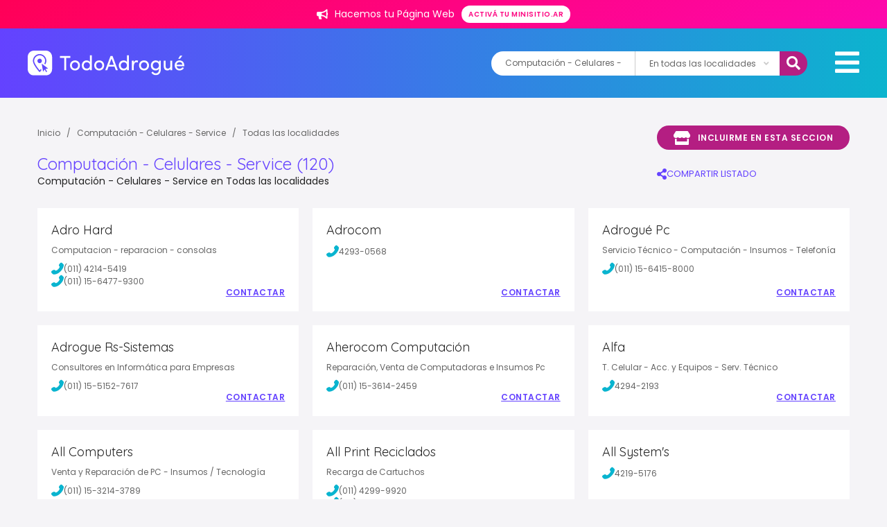

--- FILE ---
content_type: text/html; charset=UTF-8
request_url: https://www.todoadrogue.com.ar/rubro/computacion-venta-reparaciones
body_size: 38617
content:
<!DOCTYPE html>
<html>
<head>
<title>
        Computación - Celulares - Service - Todo Adrogué
  </title>
  												<meta http-equiv="Content-Type" content="text/html; charset=iso-8859-1">
<meta name="viewport" content="width=device-width, initial-scale=1, maximum-scale=1, user-scalable=0" />

<link rel="shortcut icon" href="/images/favicon.ico" />

	<meta property="fb:admins" content="557357583"/>
	<meta property="fb:app_id" content="257223074405057"/>



													
	
			<meta name="description" content="Computación - Celulares - Service Adrogué" />
	<meta name="keywords" content="Computación, Celulares, Service Adrogué" />
	<meta name="google-site-verification" content="O0L1WPGqvietVKC2fAQynEpU_krz3XYN5Y8fGeONnaY" />
	<meta name="revisit-after" content="7 days" />
	<meta itemprop="name" content="Computación - Celulares - Service Adrogué" />
	<meta itemprop="description" content="Computación - Celulares - Service Adrogué" />

	<meta name="referrer" content="unsafe-url">

	<meta property="og:type" content="article"/>
	<meta property="og:title" content="Computación - Celulares - Service Adrogué" />
	<meta property="og:description" content="Computación - Celulares - Service Adrogué"/>
	<meta property="og:url" content="https://www.todoadrogue.com.ar/rubro/computacion-venta-reparaciones"/>
	<meta property="og:site_name" content="Computación - Celulares - Service Adrogué" />
	<meta property="og:image" content="https://www.todoadrogue.com.ar/images/portal/todoadrogue/fb.jpg" />



<!-- Fonts -->
<link href="https://fonts.googleapis.com/css?family=Poppins:400,500,600,700|Quicksand:300,400&display=swap" rel="stylesheet">

<link href="/css/fontawesome5.15.4/css/brands.css" rel="stylesheet" />
<link href="/css/fontawesome5.15.4/css/solid.css" rel="stylesheet" />
<link href="/css/fontawesome5.15.4/css/fontawesome.css" rel="stylesheet" />
<link rel="stylesheet" href="/css/lightbox.css">
<link rel="stylesheet" href="/css/slider.css">
  <link rel="stylesheet" href="/build/base_sur.d4a419ae.css" integrity="sha384-yZSWKLzN9ZkZkiMA6cJY5RUQilktX24RxPE8urOvVxAlfsQPtpUkbpxm0rfN70b1">

          
        
    <script type="application/ld+json">
    {
        "@context": "https://schema.org",
        "@type": "CollectionPage",
        "name": "",
        "url": "https://www.todoadrogue.com.ar/rubro/computacion-venta-reparaciones",
        "breadcrumb": {
            "@type": "BreadcrumbList",
            "itemListElement": [
                {
                    "@type": "ListItem",
                    "position": 1,
                    "item": {
                        "@type": "WebPage",
                        "@id": "https://www.todoadrogue.com.ar/",
                        "name": "Inicio",
                        "image": "https://www.todoadrogue.com.ar//images/portal/todoadrogue/logo.svg",
                        "url": "https://www.todoadrogue.com.ar/"
                    }
                },
                {
                    "@type": "ListItem",
                    "position": 2,
                    "item": {
                        "@type": "Place",
                        "@id": "https://www.todoadrogue.com.ar//rubro/computacion-venta-reparaciones",
                        "name": "Computación - Celulares - Service",
                                                "url": "https://www.todoadrogue.com.ar//rubro/computacion-venta-reparaciones"
                    }
                }
            ]
        },
        "mainContentOfPage": {
            "@type": "WebPageElement"
        },
        "hasPart": [
                                                                            {
                    "@type": "RealEstateListing",
                    "name": "Adro Hard",
                    "url": "/publicacion/8529/adro-hard"
                },                             {
                    "@type": "RealEstateListing",
                    "name": "Adrocom",
                    "url": "/publicacion/14543/adrocom"
                },                             {
                    "@type": "RealEstateListing",
                    "name": "Adrogué Pc",
                    "url": "/publicacion/14541/adrogue-pc"
                },                             {
                    "@type": "RealEstateListing",
                    "name": "Adrogue Rs-Sistemas",
                    "url": "/publicacion/10099/adrogue-rs-sistemas"
                },                             {
                    "@type": "RealEstateListing",
                    "name": "Aherocom Computación",
                    "url": "/publicacion/8754/aherocom-computacion"
                },                             {
                    "@type": "RealEstateListing",
                    "name": "Alfa",
                    "url": "/publicacion/14856/alfa"
                },                             {
                    "@type": "RealEstateListing",
                    "name": "All Computers",
                    "url": "/publicacion/8131/all-computers"
                },                             {
                    "@type": "RealEstateListing",
                    "name": "All Print Reciclados",
                    "url": "/publicacion/12555/all-print-reciclados"
                },                             {
                    "@type": "RealEstateListing",
                    "name": "All System&#039;s",
                    "url": "/publicacion/14540/all-system-s"
                },                             {
                    "@type": "RealEstateListing",
                    "name": "Aprilnet",
                    "url": "/publicacion/14539/aprilnet"
                },                             {
                    "@type": "RealEstateListing",
                    "name": "Armado de Pc",
                    "url": "/publicacion/14538/armado-de-pc"
                },                             {
                    "@type": "RealEstateListing",
                    "name": "Arsystems",
                    "url": "/publicacion/14537/arsystems"
                },                             {
                    "@type": "RealEstateListing",
                    "name": "B&amp;C SOFT - Fabián Cordoba",
                    "url": "/publicacion/13721/b-c-soft-fabian-cordoba"
                },                             {
                    "@type": "RealEstateListing",
                    "name": "Bhsistems",
                    "url": "/publicacion/5916/bhsistems"
                },                             {
                    "@type": "RealEstateListing",
                    "name": "Bios Electrónica",
                    "url": "/publicacion/14477/bios-electronica"
                },                             {
                    "@type": "RealEstateListing",
                    "name": "Bit reparaciones",
                    "url": "/publicacion/8218/bit-reparaciones"
                },                             {
                    "@type": "RealEstateListing",
                    "name": "Bm Up",
                    "url": "/publicacion/3814/bm-up"
                },                             {
                    "@type": "RealEstateListing",
                    "name": "CBB Sistemas",
                    "url": "/publicacion/14536/cbb-sistemas"
                },                             {
                    "@type": "RealEstateListing",
                    "name": "Cdr Centro de Reparaciones Moviles",
                    "url": "/publicacion/150/cdr-centro-de-reparaciones-moviles"
                },                             {
                    "@type": "RealEstateListing",
                    "name": "Celulares Mármol",
                    "url": "/publicacion/12486/celulares-marmol"
                },                             {
                    "@type": "RealEstateListing",
                    "name": "Ciber Friends",
                    "url": "/publicacion/14535/ciber-friends"
                },                             {
                    "@type": "RealEstateListing",
                    "name": "Claro",
                    "url": "/publicacion/14858/claro"
                },                             {
                    "@type": "RealEstateListing",
                    "name": "Claudio Pc",
                    "url": "/publicacion/4894/claudio-pc"
                },                             {
                    "@type": "RealEstateListing",
                    "name": "Compu K",
                    "url": "/publicacion/14499/compu-k"
                },                             {
                    "@type": "RealEstateListing",
                    "name": "CompuClub Yoyinsoft",
                    "url": "/publicacion/14534/compuclub-yoyinsoft"
                },                             {
                    "@type": "RealEstateListing",
                    "name": "Compumundohipermegared",
                    "url": "/publicacion/1975/compumundohipermegared"
                },                             {
                    "@type": "RealEstateListing",
                    "name": "Conexiones Moviles",
                    "url": "/publicacion/5396/conexiones-moviles"
                },                             {
                    "@type": "RealEstateListing",
                    "name": "Cristian",
                    "url": "/publicacion/14512/cristian"
                },                             {
                    "@type": "RealEstateListing",
                    "name": "Damián PC",
                    "url": "/publicacion/13718/damian-pc"
                },                             {
                    "@type": "RealEstateListing",
                    "name": "Daniel García",
                    "url": "/publicacion/8032/daniel-garcia"
                },                             {
                    "@type": "RealEstateListing",
                    "name": "Daniel Tejerina - Técnico en Informática",
                    "url": "/publicacion/7912/daniel-tejerina-tecnico-en-informatica"
                },                             {
                    "@type": "RealEstateListing",
                    "name": "Daniel Vázquez",
                    "url": "/publicacion/13717/daniel-vazquez"
                },                             {
                    "@type": "RealEstateListing",
                    "name": "Desarrollos HAK",
                    "url": "/publicacion/14530/desarrollos-hak"
                },                             {
                    "@type": "RealEstateListing",
                    "name": "Dolphin Assistant Technology",
                    "url": "/publicacion/7049/dolphin-assistant-technology"
                },                             {
                    "@type": "RealEstateListing",
                    "name": "EM Sistemas",
                    "url": "/publicacion/14532/em-sistemas"
                },                             {
                    "@type": "RealEstateListing",
                    "name": "Efcsystemas - Fabián Córdoba",
                    "url": "/publicacion/2543/efcsystemas-fabian-cordoba"
                },                             {
                    "@type": "RealEstateListing",
                    "name": "El Módem",
                    "url": "/publicacion/14533/el-modem"
                },                             {
                    "@type": "RealEstateListing",
                    "name": "Electricidad Ghiguly",
                    "url": "/publicacion/14474/electricidad-ghiguly"
                },                             {
                    "@type": "RealEstateListing",
                    "name": "Electro Adrogué",
                    "url": "/publicacion/14490/electro-adrogue"
                },                             {
                    "@type": "RealEstateListing",
                    "name": "Exabyte Computación",
                    "url": "/publicacion/10141/exabyte-computacion"
                },                             {
                    "@type": "RealEstateListing",
                    "name": "FCservices",
                    "url": "/publicacion/11020/fcservices"
                },                             {
                    "@type": "RealEstateListing",
                    "name": "Factory Computación",
                    "url": "/publicacion/9601/factory-computacion"
                },                             {
                    "@type": "RealEstateListing",
                    "name": "Fortunet Computación",
                    "url": "/publicacion/14531/fortunet-computacion"
                },                             {
                    "@type": "RealEstateListing",
                    "name": "Fredy",
                    "url": "/publicacion/14464/fredy"
                },                             {
                    "@type": "RealEstateListing",
                    "name": "Full Printer",
                    "url": "/publicacion/14498/full-printer"
                },                             {
                    "@type": "RealEstateListing",
                    "name": "GAGneT Soluciones Informaticas",
                    "url": "/publicacion/14528/gagnet-soluciones-informaticas"
                },                             {
                    "@type": "RealEstateListing",
                    "name": "GISystem - Guillermo Scarantino",
                    "url": "/publicacion/31789/gisystem-guillermo-scarantino"
                },                             {
                    "@type": "RealEstateListing",
                    "name": "Grupo InfoTec",
                    "url": "/publicacion/14497/grupo-infotec"
                },                             {
                    "@type": "RealEstateListing",
                    "name": "Horis Computación",
                    "url": "/publicacion/14495/horis-computacion"
                },                             {
                    "@type": "RealEstateListing",
                    "name": "Ingecom",
                    "url": "/publicacion/14527/ingecom"
                },                             {
                    "@type": "RealEstateListing",
                    "name": "JG Computación",
                    "url": "/publicacion/8796/jg-computacion"
                },                             {
                    "@type": "RealEstateListing",
                    "name": "JP Computación",
                    "url": "/publicacion/14496/jp-computacion"
                },                             {
                    "@type": "RealEstateListing",
                    "name": "Jorge Luis Giovenco",
                    "url": "/publicacion/14526/jorge-luis-giovenco"
                },                             {
                    "@type": "RealEstateListing",
                    "name": "José Luis",
                    "url": "/publicacion/13707/jose-luis"
                },                             {
                    "@type": "RealEstateListing",
                    "name": "Juan Martins",
                    "url": "/publicacion/13706/juan-martins"
                },                             {
                    "@type": "RealEstateListing",
                    "name": "Know How",
                    "url": "/publicacion/14525/know-how"
                },                             {
                    "@type": "RealEstateListing",
                    "name": "Kobiz",
                    "url": "/publicacion/14524/kobiz"
                },                             {
                    "@type": "RealEstateListing",
                    "name": "LAE",
                    "url": "/publicacion/14511/lae"
                },                             {
                    "@type": "RealEstateListing",
                    "name": "LF Computación",
                    "url": "/publicacion/14523/lf-computacion"
                },                             {
                    "@type": "RealEstateListing",
                    "name": "LV Computación",
                    "url": "/publicacion/8541/lv-computacion"
                },                             {
                    "@type": "RealEstateListing",
                    "name": "Lan Servicios Informáticos",
                    "url": "/publicacion/5145/lan-servicios-informaticos"
                },                             {
                    "@type": "RealEstateListing",
                    "name": "Laser Uno",
                    "url": "/publicacion/14510/laser-uno"
                },                             {
                    "@type": "RealEstateListing",
                    "name": "Lef Informática",
                    "url": "/publicacion/12637/lef-informatica"
                },                             {
                    "@type": "RealEstateListing",
                    "name": "Leonardo",
                    "url": "/publicacion/13703/leonardo"
                },                             {
                    "@type": "RealEstateListing",
                    "name": "Leonel Quintana",
                    "url": "/publicacion/5586/leonel-quintana"
                },                             {
                    "@type": "RealEstateListing",
                    "name": "Logical Systems",
                    "url": "/publicacion/14509/logical-systems"
                },                             {
                    "@type": "RealEstateListing",
                    "name": "Lucas Lorenzo",
                    "url": "/publicacion/13702/lucas-lorenzo"
                },                             {
                    "@type": "RealEstateListing",
                    "name": "M.A.K. Servicios Informáticos",
                    "url": "/publicacion/13700/m-a-k-servicios-informaticos"
                },                             {
                    "@type": "RealEstateListing",
                    "name": "Mabysur",
                    "url": "/publicacion/14487/mabysur"
                },                             {
                    "@type": "RealEstateListing",
                    "name": "Mantenimiento de PC",
                    "url": "/publicacion/14507/mantenimiento-de-pc"
                },                             {
                    "@type": "RealEstateListing",
                    "name": "Marcelo Soria - Servicio Técnico",
                    "url": "/publicacion/8462/marcelo-soria-servicio-tecnico"
                },                             {
                    "@type": "RealEstateListing",
                    "name": "Matías Fabregas",
                    "url": "/publicacion/13696/matias-fabregas"
                },                             {
                    "@type": "RealEstateListing",
                    "name": "Medio Digital",
                    "url": "/publicacion/8767/medio-digital"
                },                             {
                    "@type": "RealEstateListing",
                    "name": "Microsys - Soluciones Informáticas",
                    "url": "/publicacion/13695/microsys-soluciones-informaticas"
                },                             {
                    "@type": "RealEstateListing",
                    "name": "N&amp;L",
                    "url": "/publicacion/14522/n-l"
                },                             {
                    "@type": "RealEstateListing",
                    "name": "Nano Computers",
                    "url": "/publicacion/10948/nano-computers"
                },                             {
                    "@type": "RealEstateListing",
                    "name": "Nb Servicio Técnico",
                    "url": "/publicacion/9643/nb-servicio-tecnico"
                },                             {
                    "@type": "RealEstateListing",
                    "name": "Nexsopc",
                    "url": "/publicacion/14521/nexsopc"
                },                             {
                    "@type": "RealEstateListing",
                    "name": "PC 2.0",
                    "url": "/publicacion/9655/pc-2-0"
                },                             {
                    "@type": "RealEstateListing",
                    "name": "PC Play",
                    "url": "/publicacion/14518/pc-play"
                },                             {
                    "@type": "RealEstateListing",
                    "name": "PMA",
                    "url": "/publicacion/14501/pma"
                },                             {
                    "@type": "RealEstateListing",
                    "name": "PabloMac",
                    "url": "/publicacion/14519/pablomac"
                },                             {
                    "@type": "RealEstateListing",
                    "name": "Paladín Informática",
                    "url": "/publicacion/6744/paladin-informatica"
                },                             {
                    "@type": "RealEstateListing",
                    "name": "Pc GreenHill",
                    "url": "/publicacion/10128/pc-greenhill"
                },                             {
                    "@type": "RealEstateListing",
                    "name": "Personal",
                    "url": "/publicacion/14854/personal"
                },                             {
                    "@type": "RealEstateListing",
                    "name": "Pianet Hogar",
                    "url": "/publicacion/14502/pianet-hogar"
                },                             {
                    "@type": "RealEstateListing",
                    "name": "Punto Pc",
                    "url": "/publicacion/3093/punto-pc"
                },                             {
                    "@type": "RealEstateListing",
                    "name": "Punto Web",
                    "url": "/publicacion/14516/punto-web"
                },                             {
                    "@type": "RealEstateListing",
                    "name": "RCA informática - venta - reparación de pc - Redes",
                    "url": "/publicacion/11721/rca-informatica-venta-reparacion-de-pc-redes"
                },                             {
                    "@type": "RealEstateListing",
                    "name": "RED Soluciones Informáticas",
                    "url": "/publicacion/12681/red-soluciones-informaticas"
                },                             {
                    "@type": "RealEstateListing",
                    "name": "REP",
                    "url": "/publicacion/14486/rep"
                },                             {
                    "@type": "RealEstateListing",
                    "name": "Reflex Point",
                    "url": "/publicacion/14500/reflex-point"
                },                             {
                    "@type": "RealEstateListing",
                    "name": "Renzo Pc",
                    "url": "/publicacion/5803/renzo-pc"
                },                             {
                    "@type": "RealEstateListing",
                    "name": "ReparaPCadomicilio",
                    "url": "/publicacion/8356/reparapcadomicilio"
                },                             {
                    "@type": "RealEstateListing",
                    "name": "Reparación De PC - Instalación de Sistemas Operativos",
                    "url": "/publicacion/8321/reparacion-de-pc-instalacion-de-sistemas-operativos"
                },                             {
                    "@type": "RealEstateListing",
                    "name": "Reparación de PC",
                    "url": "/publicacion/13685/reparacion-de-pc"
                },                             {
                    "@type": "RealEstateListing",
                    "name": "Retrain",
                    "url": "/publicacion/14505/retrain"
                },                             {
                    "@type": "RealEstateListing",
                    "name": "S y H Soluciones",
                    "url": "/publicacion/14515/s-y-h-soluciones"
                },                             {
                    "@type": "RealEstateListing",
                    "name": "Service Técnico Sebastián",
                    "url": "/publicacion/13680/service-tecnico-sebastian"
                },                             {
                    "@type": "RealEstateListing",
                    "name": "Service de PC",
                    "url": "/publicacion/14506/service-de-pc"
                },                             {
                    "@type": "RealEstateListing",
                    "name": "Service play",
                    "url": "/publicacion/7879/service-play"
                },                             {
                    "@type": "RealEstateListing",
                    "name": "Servicio Técnico de PC",
                    "url": "/publicacion/13679/servicio-tecnico-de-pc"
                },                             {
                    "@type": "RealEstateListing",
                    "name": "Shift-PC",
                    "url": "/publicacion/6123/shift-pc"
                },                             {
                    "@type": "RealEstateListing",
                    "name": "Soidtech Electronic",
                    "url": "/publicacion/8186/soidtech-electronic"
                },                             {
                    "@type": "RealEstateListing",
                    "name": "Soluciones Informáticas",
                    "url": "/publicacion/8829/soluciones-informaticas"
                },                             {
                    "@type": "RealEstateListing",
                    "name": "Sur Comunicaciones",
                    "url": "/publicacion/14853/sur-comunicaciones"
                },                             {
                    "@type": "RealEstateListing",
                    "name": "Tavu",
                    "url": "/publicacion/14468/tavu"
                },                             {
                    "@type": "RealEstateListing",
                    "name": "Technolution",
                    "url": "/publicacion/14514/technolution"
                },                             {
                    "@type": "RealEstateListing",
                    "name": "TecniElectroCom",
                    "url": "/publicacion/11873/tecnielectrocom"
                },                             {
                    "@type": "RealEstateListing",
                    "name": "Tecnico Pc",
                    "url": "/publicacion/4142/tecnico-pc"
                },                             {
                    "@type": "RealEstateListing",
                    "name": "Tecno Plus",
                    "url": "/publicacion/14462/tecno-plus"
                },                             {
                    "@type": "RealEstateListing",
                    "name": "Tecno Space",
                    "url": "/publicacion/942/tecno-space"
                },                             {
                    "@type": "RealEstateListing",
                    "name": "Tecnowin Distribuidora",
                    "url": "/publicacion/12476/tecnowin-distribuidora"
                },                             {
                    "@type": "RealEstateListing",
                    "name": "Telefonia integral sur srl",
                    "url": "/publicacion/10519/telefonia-integral-sur-srl"
                },                             {
                    "@type": "RealEstateListing",
                    "name": "Telefonía y computación",
                    "url": "/publicacion/11052/telefonia-y-computacion"
                },                             {
                    "@type": "RealEstateListing",
                    "name": "Telepal Comunicaciones",
                    "url": "/publicacion/14857/telepal-comunicaciones"
                },                             {
                    "@type": "RealEstateListing",
                    "name": "Varela Quinteros",
                    "url": "/publicacion/14465/varela-quinteros"
                },                             {
                    "@type": "RealEstateListing",
                    "name": "Ventek",
                    "url": "/publicacion/14480/ventek"
                },                             {
                    "@type": "RealEstateListing",
                    "name": "Xposed Reparaciones",
                    "url": "/publicacion/1424/xposed-reparaciones"
                },                             {
                    "@type": "RealEstateListing",
                    "name": "multiMAK - Venta y Service - CABA - Gran Buenos Aires - Interior del País",
                    "url": "/publicacion/581/multimak-venta-y-service-caba-gran-buenos-aires-interior-del-pais"
                }                    ]
    }
    </script>


<script src="/js/jquery-3.3.1.min.js"></script>
<!-- Global site tag (gtag.js) - Google Analytics -->
<script async src="https://www.googletagmanager.com/gtag/js?id=G-C7WXVZBB1W"></script>
<script>
  window.dataLayer = window.dataLayer || [];
  function gtag(){dataLayer.push(arguments);}
  gtag('js', new Date());
  gtag('config', 'G-C7WXVZBB1W');
</script>

</head>

<body class="--inside --listing">
<!-- Facebook -->

  <script>

  function saveStats(category,action,tag,valor){

    $.ajax({
      url : '/stats/add',
      type : 'POST',
      data : {
        category:category,
        action:action,
        tag:tag,
        valor:valor
      },            
      success : function(resp) {},
      error : function(xhr,status,error) {
        console.log(xhr);
        console.log(status);
        console.log(error);
      }
    });   

  }
  </script>

      
                    <div id="promoTop" class="--hotsale">
        <span class="txt">
          <img class="icon" src="/images/icons/icon_bullhorn.svg" />
          Hacemos tu Página Web</span>
        </span>
        <a href="https://minisitio.ar" target="_blank" class="promotop__btn button --small">
          Activá tu minisitio.ar
        </a>
      </div>
    
      
      <!-- SEARCH DROP DOWN MODULE -->
    <div class="drop-down">
      <i class="fas fa-times drop-down__close"></i>
      <h2 class="drop-down__title">Encontrá el servicio que necesitás</h2>
      <div class="search drop-down__search">
                <div class="search__autocomplete " id="buscadorMobile">
  <input id="typeahead_quebuscas_mobile" name="rubro"  value="Computación - Celulares - Service"  class="typeahead input search__input" type="text"  placeholder="¿Qué buscás?">
</div>
  <div class="search__select">
    <select name="localidad" id="localidad_select_mobile" class="select">
      <option hidden disabled value="" >¿Dónde?</option>
      <option value="0" selected="selected">En todas las localidades</option>
                        <option value="30" data-id="adrogue" >En Adrogué</option>
                  <option value="31" data-id="jose-marmol" >En José Mármol</option>
                  <option value="32" data-id="burzaco" >En Burzaco</option>
                  <option value="33" data-id="longchamps" >En Longchamps</option>
                  <option value="34" data-id="glew" >En Glew</option>
                  <option value="35" data-id="claypole" >En Claypole</option>
                  <option value="36" data-id="san-jose" >En San José</option>
                  <option value="37" data-id="malvinas-argentinas" >En Malvinas Argentinas</option>
                  <option value="38" data-id="ministro-rivadavia" >En Ministro Rivadavia</option>
                  <option value="39" data-id="rafael-calzada" >En Rafael Calzada</option>
                  </select>
  </div>
  <button id="search_mobile" type="button" class="button search__button ">Buscar</button>

<script src="https://twitter.github.io/typeahead.js/releases/latest/typeahead.bundle.min.js"></script>
<script>
  $(function () {
    var rubros = [{"slug":"accesorios","nombre":"Accesorios","padre":null,"palabras":"Autopartes, repuestos para autos, venta de respuestos, colocaci\u00f3n","padreSlug":null,"label":"Accesorios  Autopartes, repuestos para autos, venta de respuestos, colocaci\u00f3n"},{"slug":"alojamientos-hoteles","nombre":"Alojamientos - Hoteles","padre":null,"palabras":"Hoteles, hotel, hosterias, hostels, residenciales, caba\u00f1as, complejos, aparts, caba\u00f1as, departamentos.","padreSlug":null,"label":"Alojamientos - Hoteles  Hoteles, hotel, hosterias, hostels, residenciales, caba\u00f1as, complejos, aparts, caba\u00f1as, departamentos."},{"slug":"asociaciones-y-entidades","nombre":"Asociaciones y Entidades","padre":null,"palabras":null,"padreSlug":null,"label":"Asociaciones y Entidades  "},{"slug":"bares-y-pubs","nombre":"Bares - Cervecerias","padre":null,"palabras":null,"padreSlug":null,"label":"Bares - Cervecerias  "},{"slug":"empresas-industrias","nombre":"Empresas - Industrias","padre":null,"palabras":"Empresas, Industrias, Limpieza, andamios, perfiles, materia prima, log\u00edstica, energ\u00eda solar, paneles solares, tanques, cisternas, biodigestores, volquetes, selecci\u00f3n de personal, consultoras, recursos humanos, capacitaciones, grafologia, consultoria, rrhh","padreSlug":null,"label":"Empresas - Industrias  Empresas, Industrias, Limpieza, andamios, perfiles, materia prima, log\u00edstica, energ\u00eda solar, paneles solares, tanques, cisternas, biodigestores, volquetes, selecci\u00f3n de personal, consultoras, recursos humanos, capacitaciones, grafologia, consultoria, rrhh"},{"slug":"entidades-telefonos-utiles","nombre":"Entidades - Tel\u00e9fonos \u00datiles","padre":null,"palabras":null,"padreSlug":null,"label":"Entidades - Tel\u00e9fonos \u00datiles  "},{"slug":"farmacias","nombre":"Farmacias","padre":null,"palabras":null,"padreSlug":null,"label":"Farmacias  "},{"slug":"inmobiliarias","nombre":"Inmobiliarias","padre":null,"palabras":null,"padreSlug":null,"label":"Inmobiliarias  "},{"slug":"remises-combis-otros","nombre":"Remises - Combis - Otros","padre":null,"palabras":null,"padreSlug":null,"label":"Remises - Combis - Otros  "},{"slug":"repuestos-para-autos","nombre":"Repuestos para Autos","padre":null,"palabras":null,"padreSlug":null,"label":"Repuestos para Autos  "},{"slug":"servicios-a-domicilio","nombre":"Servicios a Domicilio","padre":null,"palabras":"delivery, mensajer\u00eda, refacciones, limpieza, afilados, volquetes","padreSlug":null,"label":"Servicios a Domicilio  delivery, mensajer\u00eda, refacciones, limpieza, afilados, volquetes"},{"slug":"servicios-generales","nombre":"Servicios Generales","padre":null,"palabras":"servicios hogar, servicios negocios, fumigaci\u00f3n, locutorios","padreSlug":null,"label":"Servicios Generales  servicios hogar, servicios negocios, fumigaci\u00f3n, locutorios"},{"slug":"trofeos-coleccionables-hobbies","nombre":"Trofeos - Coleccionables - Hobbies","padre":null,"palabras":null,"padreSlug":null,"label":"Trofeos - Coleccionables - Hobbies  "},{"slug":"turismo","nombre":"Turismo","padre":null,"palabras":"viajes, turismo, agencia viajes, pasajes, paquete viajes, traslados, paquete turistico","padreSlug":null,"label":"Turismo  viajes, turismo, agencia viajes, pasajes, paquete viajes, traslados, paquete turistico"},{"slug":"agencias-y-concesionarios","nombre":"Agencias y Concesionarias de Autos.","padre":"Automotores - Servicios","palabras":"agencia autos, concesionaria autos, concesionario autos, venta, compra, permuta, autos 0KM, autos usados, motos, service, reparaci\u00f3n, autos usados con Garant\u00eda.","padreSlug":"automotores-servicios","label":"Agencias y Concesionarias de Autos. Automotores - Servicios agencia autos, concesionaria autos, concesionario autos, venta, compra, permuta, autos 0KM, autos usados, motos, service, reparaci\u00f3n, autos usados con Garant\u00eda."},{"slug":"electricidad-baterias-encendido","nombre":"Bater\u00edas - Encendido - Electricidad para autos","padre":"Automotores - Servicios","palabras":"inyecci\u00f3n el\u00e9ctrica, bater\u00edas auto, electricidad auto, repuestos el\u00e9ctricos, electricidad auto, repuestos originales","padreSlug":"automotores-servicios","label":"Bater\u00edas - Encendido - Electricidad para autos Automotores - Servicios inyecci\u00f3n el\u00e9ctrica, bater\u00edas auto, electricidad auto, repuestos el\u00e9ctricos, electricidad auto, repuestos originales"},{"slug":"cerrajeria-parabrisas-alarmas-aire","nombre":"Cerrajer\u00eda Automotor - Parabrisas - Alarmas - Aire","padre":"Automotores - Servicios","palabras":"cerrajero domicilio, cerrajero auto, llave auto, duplicado llave auto, parabrisas auto, alarma auto, reparaci\u00f3n aire acondicionado auto, alarmas automotor.","padreSlug":"automotores-servicios","label":"Cerrajer\u00eda Automotor - Parabrisas - Alarmas - Aire Automotores - Servicios cerrajero domicilio, cerrajero auto, llave auto, duplicado llave auto, parabrisas auto, alarma auto, reparaci\u00f3n aire acondicionado auto, alarmas automotor."},{"slug":"gomerias","nombre":"Gomer\u00edas - Alineaci\u00f3n y balanceo - Lubricentros","padre":"Automotores - Servicios","palabras":"gomeria, neumatico, cubiertas, autos, lubricento, llantas, freno, motor, alineacion, balanceo","padreSlug":"automotores-servicios","label":"Gomer\u00edas - Alineaci\u00f3n y balanceo - Lubricentros Automotores - Servicios gomeria, neumatico, cubiertas, autos, lubricento, llantas, freno, motor, alineacion, balanceo"},{"slug":"talleres-mecanicos","nombre":"Talleres Mecanicos - Chapa y Pintura - Est\u00e9tica Vehicular","padre":"Automotores - Servicios","palabras":"repuestos, taller mecanico, limpieza auto, inyeccion, chapa, pintura auto, reparacion, estetica vehicular, pploteos, pintura","padreSlug":"automotores-servicios","label":"Talleres Mecanicos - Chapa y Pintura - Est\u00e9tica Vehicular Automotores - Servicios repuestos, taller mecanico, limpieza auto, inyeccion, chapa, pintura auto, reparacion, estetica vehicular, pploteos, pintura"},{"slug":"acondicionamiento-climatizacion","nombre":"Acondicionamiento - Climatizaci\u00f3n","padre":"Comercios","palabras":"aire acondicionado, climatizacion, estufas, calefaccion, calderas, paneles acusticos,","padreSlug":"comercios","label":"Acondicionamiento - Climatizaci\u00f3n Comercios aire acondicionado, climatizacion, estufas, calefaccion, calderas, paneles acusticos,"},{"slug":"alarmas-seguros-generales-portones","nombre":"Alarmas - Seguros generales - Sistemas de Seguridad - Seguridad Privada","padre":"Comercios","palabras":"alarmas, sistemas de seguridad, matafuegos, camaras de seguridad, vigilancia, portones, portones automaticos, monitoreo, asesor, productor, seguros, automotor, cotiza, vehiculo, auto, moto, remis, taxi, utilitarios, trailer, seguirdad privada, seguridad i","padreSlug":"comercios","label":"Alarmas - Seguros generales - Sistemas de Seguridad - Seguridad Privada Comercios alarmas, sistemas de seguridad, matafuegos, camaras de seguridad, vigilancia, portones, portones automaticos, monitoreo, asesor, productor, seguros, automotor, cotiza, vehiculo, auto, moto, remis, taxi, utilitarios, trailer, seguirdad privada, seguridad i"},{"slug":"electrodomesticos-articulos-del-hogar","nombre":"Articulos del Hogar \/ Electrodom\u00e9sticos \/ Service","padre":"Comercios","palabras":"articulos del hogar, electrodomesticos, lavarropas, hornos, cocinas, cafeteras, licuadoras, hornito electrico, microondas, repuestos, servicio t\u00e9cnico, reparaciones, service","padreSlug":"comercios","label":"Articulos del Hogar \/ Electrodom\u00e9sticos \/ Service Comercios articulos del hogar, electrodomesticos, lavarropas, hornos, cocinas, cafeteras, licuadoras, hornito electrico, microondas, repuestos, servicio t\u00e9cnico, reparaciones, service"},{"slug":"belleza-estetica","nombre":"Belleza - Est\u00e9tica - Spa","padre":"Comercios","palabras":"depilaci\u00f3n, manicura, manos, cosmeticos, maquillaje, salon de belleza, u\u00f1as, tratamientos faciales,  cosmetica natural","padreSlug":"comercios","label":"Belleza - Est\u00e9tica - Spa Comercios depilaci\u00f3n, manicura, manos, cosmeticos, maquillaje, salon de belleza, u\u00f1as, tratamientos faciales,  cosmetica natural"},{"slug":"bijouteries","nombre":"Bijouteries - Joyer\u00edas","padre":"Comercios","palabras":null,"padreSlug":"comercios","label":"Bijouteries - Joyer\u00edas Comercios "},{"slug":"carpinterias-madereras-aserraderos","nombre":"Carpinter\u00edas - Madereras - Aserraderos","padre":"Comercios","palabras":null,"padreSlug":"comercios","label":"Carpinter\u00edas - Madereras - Aserraderos Comercios "},{"slug":"caza-pesca-camping-bicicletas","nombre":"Caza - Pesca - Camping - Bicicletas","padre":"Comercios","palabras":"camping, bicicleteria, bicicletas, accesorios, piletas, lonas, caza","padreSlug":"comercios","label":"Caza - Pesca - Camping - Bicicletas Comercios camping, bicicleteria, bicicletas, accesorios, piletas, lonas, caza"},{"slug":"cerrajerias-herrajes","nombre":"Cerrajer\u00edas","padre":"Comercios","palabras":"cerrajeria, cerrajeria casa, cerrajero 24hs, duplicado llave, puertas blindadas, cerrajero a domicilio, cerrajer\u00eda a domicilio, aperturas domicilio.","padreSlug":"comercios","label":"Cerrajer\u00edas Comercios cerrajeria, cerrajeria casa, cerrajero 24hs, duplicado llave, puertas blindadas, cerrajero a domicilio, cerrajer\u00eda a domicilio, aperturas domicilio."},{"slug":"computacion-venta-reparaciones","nombre":"Computaci\u00f3n - Celulares - Service","padre":"Comercios","palabras":"computadora, pc, notebook, netbook, iphone, android, informatica, auriculares, tables, servicio tecnico, reparacion, computacion, computadoras, impresoras, impresora, service, insumos, hardware, software, PC, tablets, sistemas continuos, sistema continuo,","padreSlug":"comercios","label":"Computaci\u00f3n - Celulares - Service Comercios computadora, pc, notebook, netbook, iphone, android, informatica, auriculares, tables, servicio tecnico, reparacion, computacion, computadoras, impresoras, impresora, service, insumos, hardware, software, PC, tablets, sistemas continuos, sistema continuo,"},{"slug":"cristaleria-aberturas","nombre":"Cristaler\u00eda - Aberturas","padre":"Comercios","palabras":"Acrilicos, Policarbonatos, Aberturas, Vidrios, Ventanas, Puertas, Interior, Exterior, vidrios, vidrieria, vidrio repartido, espejo, mamparas, mampara, laminado","padreSlug":"comercios","label":"Cristaler\u00eda - Aberturas Comercios Acrilicos, Policarbonatos, Aberturas, Vidrios, Ventanas, Puertas, Interior, Exterior, vidrios, vidrieria, vidrio repartido, espejo, mamparas, mampara, laminado"},{"slug":"dieteticas-y-naturales","nombre":"Diet\u00e9ticas y Naturales ","padre":"Comercios","palabras":null,"padreSlug":"comercios","label":"Diet\u00e9ticas y Naturales  Comercios "},{"slug":"equipamiento-para-negocios","nombre":"Equipamiento para Negocios ","padre":"Comercios","palabras":null,"padreSlug":"comercios","label":"Equipamiento para Negocios  Comercios "},{"slug":"estudios-de-grabacion","nombre":"Estudios de Grabaci\u00f3n - Salas de Ensayo - Instrumentos","padre":"Comercios","palabras":null,"padreSlug":"comercios","label":"Estudios de Grabaci\u00f3n - Salas de Ensayo - Instrumentos Comercios "},{"slug":"fletes-mudanzas","nombre":"Fletes - Mudanzas - Transportes - Mensajer\u00eda","padre":"Comercios","palabras":null,"padreSlug":"comercios","label":"Fletes - Mudanzas - Transportes - Mensajer\u00eda Comercios "},{"slug":"florerias-viveros","nombre":"Florer\u00edas - Viveros","padre":"Comercios","palabras":null,"padreSlug":"comercios","label":"Florer\u00edas - Viveros Comercios "},{"slug":"fumigaciones","nombre":"Fumigaciones","padre":"Comercios","palabras":null,"padreSlug":"comercios","label":"Fumigaciones Comercios "},{"slug":"imprentas-talleres-graficos","nombre":"Imprentas - Dise\u00f1o Gr\u00e1fico - Proveedores","padre":"Comercios","palabras":null,"padreSlug":"comercios","label":"Imprentas - Dise\u00f1o Gr\u00e1fico - Proveedores Comercios "},{"slug":"vestimenta-gral-hombre-mujer-ninos","nombre":"Indumentaria y Accesorios","padre":"Comercios","palabras":"indumentaria, ropa, vestimenta, zapatos, zapatillas, carteras, jeans, remeras, camperas, hombre, mujer, ni\u00f1os, bebes.","padreSlug":"comercios","label":"Indumentaria y Accesorios Comercios indumentaria, ropa, vestimenta, zapatos, zapatillas, carteras, jeans, remeras, camperas, hombre, mujer, ni\u00f1os, bebes."},{"slug":"lavaderos-tintorerias","nombre":"Lavaderos - Tintorer\u00edas - Sastrerias - Mercerias","padre":"Comercios","palabras":"lavadero, tintoreria, sastreria, arreglo ropa, lavar ropa, laverrap, merceria, botones, telas, limpieza de tapizados, limpieza de sillones, sof\u00e1s, sillas, alfombras, moquetes, carpetas","padreSlug":"comercios","label":"Lavaderos - Tintorer\u00edas - Sastrerias - Mercerias Comercios lavadero, tintoreria, sastreria, arreglo ropa, lavar ropa, laverrap, merceria, botones, telas, limpieza de tapizados, limpieza de sillones, sof\u00e1s, sillas, alfombras, moquetes, carpetas"},{"slug":"librerias-articulos-escolares","nombre":"Librer\u00eda - Art\u00edculos escolares - Papeleras - Cotillones","padre":"Comercios","palabras":null,"padreSlug":"comercios","label":"Librer\u00eda - Art\u00edculos escolares - Papeleras - Cotillones Comercios "},{"slug":"materiales-para-la-construccion","nombre":"Materiales para la Construcci\u00f3n","padre":"Comercios","palabras":"corralon, chapas,  alambres, ladrillos, revestimientos, durlock, piedra, cemento, ceramicas, pisos flotantes, arena, piso flotante, piso madera, parquet, parque","padreSlug":"comercios","label":"Materiales para la Construcci\u00f3n Comercios corralon, chapas,  alambres, ladrillos, revestimientos, durlock, piedra, cemento, ceramicas, pisos flotantes, arena, piso flotante, piso madera, parquet, parque"},{"slug":"carnicerias-verdulerias-pescaderias","nombre":"Mercados \/ Carnicer\u00edas \/ Verduler\u00edas \/ Pescader\u00edas","padre":"Comercios","palabras":null,"padreSlug":"comercios","label":"Mercados \/ Carnicer\u00edas \/ Verduler\u00edas \/ Pescader\u00edas Comercios "},{"slug":"mueblerias-muebles-de-cocina","nombre":"Muebler\u00edas - Amoblamientos","padre":"Comercios","palabras":"mueblerias, sillones, bajo mesadas, muebles de cocina, muebles, dise\u00f1o, bibliotecas, estantes, mesas, mesadas, sofas, camas, futton, futon, sillas, vestidores","padreSlug":"comercios","label":"Muebler\u00edas - Amoblamientos Comercios mueblerias, sillones, bajo mesadas, muebles de cocina, muebles, dise\u00f1o, bibliotecas, estantes, mesas, mesadas, sofas, camas, futton, futon, sillas, vestidores"},{"slug":"opticas-anteojos","nombre":"\u00d3pticas - Anteojos","padre":"Comercios","palabras":null,"padreSlug":"comercios","label":"\u00d3pticas - Anteojos Comercios "},{"slug":"peluquerias-estilistas-coiffeur","nombre":"Peluquer\u00edas - Estilistas - Coiffeur","padre":"Comercios","palabras":null,"padreSlug":"comercios","label":"Peluquer\u00edas - Estilistas - Coiffeur Comercios "},{"slug":"piletas-parques-viveros-jardines","nombre":"Piletas - Parques - Jardines","padre":"Comercios","palabras":null,"padreSlug":"comercios","label":"Piletas - Parques - Jardines Comercios "},{"slug":"pinturerias","nombre":"Pinturerias - Ferreterias","padre":"Comercios","palabras":"pintureria, tintas textiles, solventes, ferreteria, herramientas, clavos, tornillos, bulones","padreSlug":"comercios","label":"Pinturerias - Ferreterias Comercios pintureria, tintas textiles, solventes, ferreteria, herramientas, clavos, tornillos, bulones"},{"slug":"regalos-artesanias-decoracion","nombre":"Regalos - Juguetes - Artesan\u00edas - Decoraci\u00f3n y m\u00e1s...","padre":"Comercios","palabras":"regalos, artesanias, bazar, jugueteria, juguetes, decoracion, articulos del hogar, difusores, ambientes","padreSlug":"comercios","label":"Regalos - Juguetes - Artesan\u00edas - Decoraci\u00f3n y m\u00e1s... Comercios regalos, artesanias, bazar, jugueteria, juguetes, decoracion, articulos del hogar, difusores, ambientes"},{"slug":"veterinarias-acuarios-criaderos","nombre":"Veterinarias - Pet Shops - Acuarios","padre":"Comercios","palabras":"veterinarias, alimento mascotas, pet shop, peluqueria canina, perros, gatos, acuarios, mascotas, alimento balanceado,","padreSlug":"comercios","label":"Veterinarias - Pet Shops - Acuarios Comercios veterinarias, alimento mascotas, pet shop, peluqueria canina, perros, gatos, acuarios, mascotas, alimento balanceado,"},{"slug":"apoyo-escolar-particulares","nombre":"Apoyo Escolar - Clases Particulares","padre":"Cultura - Educaci\u00f3n","palabras":"apoyo escolar, clases particulares, preparar materias, primaria, secundaria, facultad,  quimica, fisica, biologia, matematica, cbc, uba, ingreso a facultad, bioquimica, historia, geografia,","padreSlug":"cultura-educacion","label":"Apoyo Escolar - Clases Particulares Cultura - Educaci\u00f3n apoyo escolar, clases particulares, preparar materias, primaria, secundaria, facultad,  quimica, fisica, biologia, matematica, cbc, uba, ingreso a facultad, bioquimica, historia, geografia,"},{"slug":"artistica","nombre":"Art\u00edstica","padre":"Cultura - Educaci\u00f3n","palabras":null,"padreSlug":"cultura-educacion","label":"Art\u00edstica Cultura - Educaci\u00f3n "},{"slug":"baile-danza","nombre":"Baile - Danza","padre":"Cultura - Educaci\u00f3n","palabras":null,"padreSlug":"cultura-educacion","label":"Baile - Danza Cultura - Educaci\u00f3n "},{"slug":"bibliotecas","nombre":"Bibliotecas","padre":"Cultura - Educaci\u00f3n","palabras":null,"padreSlug":"cultura-educacion","label":"Bibliotecas Cultura - Educaci\u00f3n "},{"slug":"cursos-talleres","nombre":"Cursos - Talleres","padre":"Cultura - Educaci\u00f3n","palabras":"cursos, talleres, practicas profesionales, profesorados, tecnicas, cursos, clases, drones, dron, piloto aereo, fotografia, video, curso","padreSlug":"cultura-educacion","label":"Cursos - Talleres Cultura - Educaci\u00f3n cursos, talleres, practicas profesionales, profesorados, tecnicas, cursos, clases, drones, dron, piloto aereo, fotografia, video, curso"},{"slug":"educacion-especial","nombre":"Educaci\u00f3n Especial","padre":"Cultura - Educaci\u00f3n","palabras":null,"padreSlug":"cultura-educacion","label":"Educaci\u00f3n Especial Cultura - Educaci\u00f3n "},{"slug":"academias-de-conductores","nombre":"Escuela de Manejo","padre":"Cultura - Educaci\u00f3n","palabras":"Curso de Manejo, Autoescuelas, Academias de Conductores","padreSlug":"cultura-educacion","label":"Escuela de Manejo Cultura - Educaci\u00f3n Curso de Manejo, Autoescuelas, Academias de Conductores"},{"slug":"escuelas-educacion-basica","nombre":"Escuelas - Educaci\u00f3n B\u00e1sica","padre":"Cultura - Educaci\u00f3n","palabras":null,"padreSlug":"cultura-educacion","label":"Escuelas - Educaci\u00f3n B\u00e1sica Cultura - Educaci\u00f3n "},{"slug":"estudios-terciarios","nombre":"Estudios Terciarios","padre":"Cultura - Educaci\u00f3n","palabras":"estudios terciarios, formacion academica, profesorados, cursos","padreSlug":"cultura-educacion","label":"Estudios Terciarios Cultura - Educaci\u00f3n estudios terciarios, formacion academica, profesorados, cursos"},{"slug":"idiomas-institutos-y-particulares","nombre":"Idiomas - Institutos y Particulares","padre":"Cultura - Educaci\u00f3n","palabras":"clases online, portugues, frances, ingles, italiano, aprender idioma, clases, clases virtuales, institutos de idiomas, clases partculares, a domicilio","padreSlug":"cultura-educacion","label":"Idiomas - Institutos y Particulares Cultura - Educaci\u00f3n clases online, portugues, frances, ingles, italiano, aprender idioma, clases, clases virtuales, institutos de idiomas, clases partculares, a domicilio"},{"slug":"inicial-jardines-guarderias","nombre":"Inicial - Jardines - Guarder\u00edas","padre":"Cultura - Educaci\u00f3n","palabras":null,"padreSlug":"cultura-educacion","label":"Inicial - Jardines - Guarder\u00edas Cultura - Educaci\u00f3n "},{"slug":"instrumentos-musica","nombre":"Instrumentos - M\u00fasica - Clases","padre":"Cultura - Educaci\u00f3n","palabras":"clases bateria, clases musica, lectura musical, escuela musica, taller musica, taller canto, bateria, bajo, saxo, violin, flauta","padreSlug":"cultura-educacion","label":"Instrumentos - M\u00fasica - Clases Cultura - Educaci\u00f3n clases bateria, clases musica, lectura musical, escuela musica, taller musica, taller canto, bateria, bajo, saxo, violin, flauta"},{"slug":"museos-centros-culturales","nombre":"Museos - Centros Culturales","padre":"Cultura - Educaci\u00f3n","palabras":null,"padreSlug":"cultura-educacion","label":"Museos - Centros Culturales Cultura - Educaci\u00f3n "},{"slug":"artes-marciales","nombre":"Artes Marciales","padre":"Deporte y Esparcimiento","palabras":null,"padreSlug":"deportes-y-esparcimientos","label":"Artes Marciales Deporte y Esparcimiento "},{"slug":"deportes-extremos","nombre":"Deportes Extremos","padre":"Deporte y Esparcimiento","palabras":null,"padreSlug":"deportes-y-esparcimientos","label":"Deportes Extremos Deporte y Esparcimiento "},{"slug":"futbol","nombre":"F\u00fatbol - Rugby","padre":"Deporte y Esparcimiento","palabras":"futbol, rugby, cancha futbol,","padreSlug":"deportes-y-esparcimientos","label":"F\u00fatbol - Rugby Deporte y Esparcimiento futbol, rugby, cancha futbol,"},{"slug":"gimnasios","nombre":"Gimnasios ","padre":"Deporte y Esparcimiento","palabras":null,"padreSlug":"deportes-y-esparcimientos","label":"Gimnasios  Deporte y Esparcimiento "},{"slug":"indumentaria-deportiva","nombre":"Indumentaria Deportiva \/ Accesorios","padre":"Deporte y Esparcimiento","palabras":null,"padreSlug":"deportes-y-esparcimientos","label":"Indumentaria Deportiva \/ Accesorios Deporte y Esparcimiento "},{"slug":"acuaticos-surf","nombre":"Nataci\u00f3n \/ Deportes Acu\u00e1ticos \/ Surf","padre":"Deporte y Esparcimiento","palabras":null,"padreSlug":"deportes-y-esparcimientos","label":"Nataci\u00f3n \/ Deportes Acu\u00e1ticos \/ Surf Deporte y Esparcimiento "},{"slug":"personal-trainer-profesores","nombre":"Personal Trainer - Profesores","padre":"Deporte y Esparcimiento","palabras":null,"padreSlug":"deportes-y-esparcimientos","label":"Personal Trainer - Profesores Deporte y Esparcimiento "},{"slug":"tennis","nombre":"Tennis \/ Paddle \/ Pelota Paleta","padre":"Deporte y Esparcimiento","palabras":null,"padreSlug":"deportes-y-esparcimientos","label":"Tennis \/ Paddle \/ Pelota Paleta Deporte y Esparcimiento "},{"slug":"articulos-de-limpieza-cosmetica","nombre":"Art\u00edculos de Limpieza \/ Cosm\u00e9tica \/ Perfumeria","padre":"Distribuidoras Mayoristas","palabras":"articulos de limpieza, sanitizantes, cosmetica, maquillaje, perfumeria, aromatizantes, desodorantes, productos sustentables","padreSlug":"distribuidoras-mayoristas","label":"Art\u00edculos de Limpieza \/ Cosm\u00e9tica \/ Perfumeria Distribuidoras Mayoristas articulos de limpieza, sanitizantes, cosmetica, maquillaje, perfumeria, aromatizantes, desodorantes, productos sustentables"},{"slug":"gastronomica","nombre":"Gastronomica","padre":"Distribuidoras Mayoristas","palabras":null,"padreSlug":"distribuidoras-mayoristas","label":"Gastronomica Distribuidoras Mayoristas "},{"slug":"alfajores-y-productos-artesanales","nombre":"Cafeter\u00eda - Alfajores - Productos Artesanales","padre":"Gastronom\u00eda","palabras":"alfajores, churrerias, churros, cafeteria, donas, tortas, productos regionales, productos artesanales, cafe, merienda, desayunos, merienda, casa de te, mermeladas, miel casera","padreSlug":"gastronomia","label":"Cafeter\u00eda - Alfajores - Productos Artesanales Gastronom\u00eda alfajores, churrerias, churros, cafeteria, donas, tortas, productos regionales, productos artesanales, cafe, merienda, desayunos, merienda, casa de te, mermeladas, miel casera"},{"slug":"fast-food","nombre":"Hamburguesas \/ Sushi \/ Fast-Food \/ Minutas","padre":"Gastronom\u00eda","palabras":"hamburguesas, sushi, milanesas, fast food, minutas, comida rapida","padreSlug":"gastronomia","label":"Hamburguesas \/ Sushi \/ Fast-Food \/ Minutas Gastronom\u00eda hamburguesas, sushi, milanesas, fast food, minutas, comida rapida"},{"slug":"heladerias","nombre":"Helader\u00edas","padre":"Gastronom\u00eda","palabras":null,"padreSlug":"gastronomia","label":"Helader\u00edas Gastronom\u00eda "},{"slug":"panaderias-y-confiterias","nombre":"Panader\u00edas y Confiter\u00edas","padre":"Gastronom\u00eda","palabras":"panaderia, facturas, comidas, confituras, confiterias, tortas","padreSlug":"gastronomia","label":"Panader\u00edas y Confiter\u00edas Gastronom\u00eda panaderia, facturas, comidas, confituras, confiterias, tortas"},{"slug":"pastas-caseras-fabrica-de-pastas","nombre":"Pastas Caseras - F\u00e1brica de pastas","padre":"Gastronom\u00eda","palabras":null,"padreSlug":"gastronomia","label":"Pastas Caseras - F\u00e1brica de pastas Gastronom\u00eda "},{"slug":"pizzas-y-empanadas","nombre":"Pizzas y Empanadas","padre":"Gastronom\u00eda","palabras":"pizzeria, pizza, empanadas, faina, pizza a domicilio, entrega pizza, empanaderia, delivery pizza,","padreSlug":"gastronomia","label":"Pizzas y Empanadas Gastronom\u00eda pizzeria, pizza, empanadas, faina, pizza a domicilio, entrega pizza, empanaderia, delivery pizza,"},{"slug":"restaurantes","nombre":"Restaurantes - Parrillas","padre":"Gastronom\u00eda","palabras":"restaurante, parrilla, comida, minuatas, almuerzo, cena, pescados, pastas, mariscos","padreSlug":"gastronomia","label":"Restaurantes - Parrillas Gastronom\u00eda restaurante, parrilla, comida, minuatas, almuerzo, cena, pescados, pastas, mariscos"},{"slug":"fiambres-quesos-rotiserias","nombre":"Rotiserias - Fiambres y Quesos - Picadas","padre":"Gastronom\u00eda","palabras":"rotiseria, fiambres, tabla picadas, picada, quesos, minutas, milanesas","padreSlug":"gastronomia","label":"Rotiserias - Fiambres y Quesos - Picadas Gastronom\u00eda rotiseria, fiambres, tabla picadas, picada, quesos, minutas, milanesas"},{"slug":"vinotecas","nombre":"Vinotecas - Bodegas - Tienda de Bebidas","padre":"Gastronom\u00eda","palabras":"vinos, destilados, vodka, gin, tienda de bebidas, bebidas alcoholicas, bebida, delivery bebida, delivery alcohol","padreSlug":"gastronomia","label":"Vinotecas - Bodegas - Tienda de Bebidas Gastronom\u00eda vinos, destilados, vodka, gin, tienda de bebidas, bebidas alcoholicas, bebida, delivery bebida, delivery alcohol"},{"slug":"guias-de-la-costa-atlantica","nombre":"Gu\u00edas de la Costa Atl\u00e1ntica","padre":"Medios de Comunicaci\u00f3n","palabras":null,"padreSlug":"medios-de-comunicacion","label":"Gu\u00edas de la Costa Atl\u00e1ntica Medios de Comunicaci\u00f3n "},{"slug":"guias-del-gran-buenos-aires","nombre":"Gu\u00edas del Gran Buenos Aires","padre":"Medios de Comunicaci\u00f3n","palabras":null,"padreSlug":"medios-de-comunicacion","label":"Gu\u00edas del Gran Buenos Aires Medios de Comunicaci\u00f3n "},{"slug":"medios-graficos","nombre":"Medios Gr\u00e1ficos","padre":"Medios de Comunicaci\u00f3n","palabras":null,"padreSlug":"medios-de-comunicacion","label":"Medios Gr\u00e1ficos Medios de Comunicaci\u00f3n "},{"slug":"otras-guias","nombre":"Otras Gu\u00edas","padre":"Medios de Comunicaci\u00f3n","palabras":null,"padreSlug":"medios-de-comunicacion","label":"Otras Gu\u00edas Medios de Comunicaci\u00f3n "},{"slug":"publicidad","nombre":"Publicidad","padre":"Medios de Comunicaci\u00f3n","palabras":null,"padreSlug":"medios-de-comunicacion","label":"Publicidad Medios de Comunicaci\u00f3n "},{"slug":"radios-locales","nombre":"Radios Locales","padre":"Medios de Comunicaci\u00f3n","palabras":null,"padreSlug":"medios-de-comunicacion","label":"Radios Locales Medios de Comunicaci\u00f3n "},{"slug":"abogados","nombre":"Abogados","padre":"Profesionales","palabras":"abogado, abogado penalista, abogado laboral, abogado de familia, derecho civil, abogado comercial,","padreSlug":"profesionales","label":"Abogados Profesionales abogado, abogado penalista, abogado laboral, abogado de familia, derecho civil, abogado comercial,"},{"slug":"administradores-de-consorcios","nombre":"Administradores de consorcios","padre":"Profesionales","palabras":"administracion consorcio, consorcio, barrios privados, administraci\u00f3n de consorcios","padreSlug":"profesionales","label":"Administradores de consorcios Profesionales administracion consorcio, consorcio, barrios privados, administraci\u00f3n de consorcios"},{"slug":"agrimensores","nombre":"Agrimensores","padre":"Profesionales","palabras":"agrimensura, agrimensores, relevamientos topograficos, informacion parcela,","padreSlug":"profesionales","label":"Agrimensores Profesionales agrimensura, agrimensores, relevamientos topograficos, informacion parcela,"},{"slug":"arquitectos","nombre":"Arquitectos","padre":"Profesionales","palabras":"arquitectos, construcci\u00f3n, arquitectura, planos, direcci\u00f3n obra, construccion de obra, estudio arquitectura, dise\u00f1o y construcci\u00f3n de obra.","padreSlug":"profesionales","label":"Arquitectos Profesionales arquitectos, construcci\u00f3n, arquitectura, planos, direcci\u00f3n obra, construccion de obra, estudio arquitectura, dise\u00f1o y construcci\u00f3n de obra."},{"slug":"constructoras","nombre":"Constructoras","padre":"Profesionales","palabras":"constructoras, maestro mayor de obras, refacciones, proyectos llave en mano, reformas, obras civiles, maestro mayor obras,","padreSlug":"profesionales","label":"Constructoras Profesionales constructoras, maestro mayor de obras, refacciones, proyectos llave en mano, reformas, obras civiles, maestro mayor obras,"},{"slug":"consultoras","nombre":"Consultoras y Agencias","padre":"Profesionales","palabras":"selecci\u00f3n de personal, consultoras, recursos humanos, capacitaciones, grafologia, consultoria, rrhh, grafologica","padreSlug":"profesionales","label":"Consultoras y Agencias Profesionales selecci\u00f3n de personal, consultoras, recursos humanos, capacitaciones, grafologia, consultoria, rrhh, grafologica"},{"slug":"contadores-publicos","nombre":"Contadores P\u00fablicos","padre":"Profesionales","palabras":"contador publico, impuestos, auditorias, sueldos, autonomos, monotributo, auditoria, tramites afip, tramites contables, balances contables, contadores publicos","padreSlug":"profesionales","label":"Contadores P\u00fablicos Profesionales contador publico, impuestos, auditorias, sueldos, autonomos, monotributo, auditoria, tramites afip, tramites contables, balances contables, contadores publicos"},{"slug":"despachantes-de-aduana","nombre":"Despachantes de Aduana","padre":"Profesionales","palabras":null,"padreSlug":"profesionales","label":"Despachantes de Aduana Profesionales "},{"slug":"escribanias","nombre":"Escriban\u00edas","padre":"Profesionales","palabras":null,"padreSlug":"profesionales","label":"Escriban\u00edas Profesionales "},{"slug":"gestorias","nombre":"Gestor\u00edas en General","padre":"Profesionales","palabras":"gestoria, gestoria automotor, tramites automotor, gestion automotor, tramites, mandatarios, transferencias auto, transferencias automotor, tramites generales, tramites jubilatorios","padreSlug":"profesionales","label":"Gestor\u00edas en General Profesionales gestoria, gestoria automotor, tramites automotor, gestion automotor, tramites, mandatarios, transferencias auto, transferencias automotor, tramites generales, tramites jubilatorios"},{"slug":"ingenieros","nombre":"Ingenieros","padre":"Profesionales","palabras":null,"padreSlug":"profesionales","label":"Ingenieros Profesionales "},{"slug":"traductores","nombre":"Traductores","padre":"Profesionales","palabras":null,"padreSlug":"profesionales","label":"Traductores Profesionales "},{"slug":"alquiler-de-consultorios","nombre":"Alquiler de Consultorios y Oficinas","padre":"Salud - Servicios","palabras":"alquiler consultorio, alquiler oficina, alquiler uso profesional","padreSlug":"salud-servicios","label":"Alquiler de Consultorios y Oficinas Salud - Servicios alquiler consultorio, alquiler oficina, alquiler uso profesional"},{"slug":"clinicas-centros-medicos","nombre":"Cl\u00ednicas - Centros M\u00e9dicos","padre":"Salud - Servicios","palabras":"clinica, centro medico, atencion medica, hospitales","padreSlug":"salud-servicios","label":"Cl\u00ednicas - Centros M\u00e9dicos Salud - Servicios clinica, centro medico, atencion medica, hospitales"},{"slug":"enfermeria-cuidados","nombre":"Enfermer\u00eda - Cuidados","padre":"Salud - Servicios","palabras":null,"padreSlug":"salud-servicios","label":"Enfermer\u00eda - Cuidados Salud - Servicios "},{"slug":"fonoaudiologia","nombre":"Fonoaudiolog\u00eda","padre":"Salud - Servicios","palabras":"fonoaudiologia, audifonos, venta de audifonos","padreSlug":"salud-servicios","label":"Fonoaudiolog\u00eda Salud - Servicios fonoaudiologia, audifonos, venta de audifonos"},{"slug":"geriatricos","nombre":"Geri\u00e1tricos","padre":"Salud - Servicios","palabras":null,"padreSlug":"salud-servicios","label":"Geri\u00e1tricos Salud - Servicios "},{"slug":"insumos-hospitalarios","nombre":"Insumos Hospitalarios","padre":"Salud - Servicios","palabras":"Insumos Hospitalarios, descartables, accesorios, insumos medicos, clinicas, laboratorios, industrias","padreSlug":"salud-servicios","label":"Insumos Hospitalarios Salud - Servicios Insumos Hospitalarios, descartables, accesorios, insumos medicos, clinicas, laboratorios, industrias"},{"slug":"kinesiologia","nombre":"Kinesiolog\u00eda y Rehabilitaci\u00f3n","padre":"Salud - Servicios","palabras":null,"padreSlug":"salud-servicios","label":"Kinesiolog\u00eda y Rehabilitaci\u00f3n Salud - Servicios "},{"slug":"laboratorio-de-analisis-clinicos","nombre":"Laboratorio de Analisis cl\u00ednicos","padre":"Salud - Servicios","palabras":null,"padreSlug":"salud-servicios","label":"Laboratorio de Analisis cl\u00ednicos Salud - Servicios "},{"slug":"medicina-prepaga","nombre":"Medicina Prepaga","padre":"Salud - Servicios","palabras":"obra social, cobertura medica, pre paga, prepaga, medicina, obras sociales, afilaciones privadas, sancor salud, sacor, sami salud, salud, sami","padreSlug":"salud-servicios","label":"Medicina Prepaga Salud - Servicios obra social, cobertura medica, pre paga, prepaga, medicina, obras sociales, afilaciones privadas, sancor salud, sacor, sami salud, salud, sami"},{"slug":"medicos","nombre":"M\u00e9dicos","padre":"Salud - Servicios","palabras":"medico, doctor, cardiologo, endocrinologo, dermatologo, pediatra, oftalmologo, ginecologo, obstetricia, urologo, cirujano, otorrinolaringologo, traumatologo, fonoaudiolog\u00eda","padreSlug":"salud-servicios","label":"M\u00e9dicos Salud - Servicios medico, doctor, cardiologo, endocrinologo, dermatologo, pediatra, oftalmologo, ginecologo, obstetricia, urologo, cirujano, otorrinolaringologo, traumatologo, fonoaudiolog\u00eda"},{"slug":"nutricionistas","nombre":"Nutricionistas","padre":"Salud - Servicios","palabras":null,"padreSlug":"salud-servicios","label":"Nutricionistas Salud - Servicios "},{"slug":"odontologia","nombre":"Odontolog\u00eda - Ortodoncia","padre":"Salud - Servicios","palabras":null,"padreSlug":"salud-servicios","label":"Odontolog\u00eda - Ortodoncia Salud - Servicios "},{"slug":"oftalmologia-oculistas","nombre":"Oftalmolog\u00eda - Oculistas","padre":"Salud - Servicios","palabras":null,"padreSlug":"salud-servicios","label":"Oftalmolog\u00eda - Oculistas Salud - Servicios "},{"slug":"ortopedias","nombre":"Ortopedias","padre":"Salud - Servicios","palabras":null,"padreSlug":"salud-servicios","label":"Ortopedias Salud - Servicios "},{"slug":"podologia","nombre":"Podolog\u00eda","padre":"Salud - Servicios","palabras":null,"padreSlug":"salud-servicios","label":"Podolog\u00eda Salud - Servicios "},{"slug":"psicologia","nombre":"Psicolog\u00eda","padre":"Salud - Servicios","palabras":"psicologos, atenci\u00f3n psicol\u00f3gica, psic\u00f3logo ni\u00f1os, psic\u00f3logo adolescentes, psic\u00f3logo adultos, terapia, terapia de pareja, adicciones, ansiedad, trastornos de salud, counselor, psicopedagoga, psicopedagog\u00eda, counseling","padreSlug":"salud-servicios","label":"Psicolog\u00eda Salud - Servicios psicologos, atenci\u00f3n psicol\u00f3gica, psic\u00f3logo ni\u00f1os, psic\u00f3logo adolescentes, psic\u00f3logo adultos, terapia, terapia de pareja, adicciones, ansiedad, trastornos de salud, counselor, psicopedagoga, psicopedagog\u00eda, counseling"},{"slug":"radiografia","nombre":"Radiograf\u00eda","padre":"Salud - Servicios","palabras":null,"padreSlug":"salud-servicios","label":"Radiograf\u00eda Salud - Servicios "},{"slug":"terapias-tratamientos-masajes","nombre":"Terapias - Tratamientos - Masajes","padre":"Salud - Servicios","palabras":"terapias alternativas, masajes, yoga, piedras calientes, faciales, corporales, acupuntura, aromaterapia, tienda holistica, productos hol\u00edsticos, radiestesia, cosm\u00e9tica natural, holistica, tarot, lectura de cartas,","padreSlug":"salud-servicios","label":"Terapias - Tratamientos - Masajes Salud - Servicios terapias alternativas, masajes, yoga, piedras calientes, faciales, corporales, acupuntura, aromaterapia, tienda holistica, productos hol\u00edsticos, radiestesia, cosm\u00e9tica natural, holistica, tarot, lectura de cartas,"},{"slug":"electricidad-gas-plomeria-instalacion","nombre":"Electricidad - Gas - Plomer\u00eda - Instalaci\u00f3n y Materiales","padre":"Services - Reparaciones","palabras":"electricista, gasista matriculado, plomero, materials electrictos, bombitas, luces, gas, ca\u00f1os, agua, iluminacion, estufas, luz, destapaciones de ca\u00f1eria, destapaciones","padreSlug":"services-reparaciones","label":"Electricidad - Gas - Plomer\u00eda - Instalaci\u00f3n y Materiales Services - Reparaciones electricista, gasista matriculado, plomero, materials electrictos, bombitas, luces, gas, ca\u00f1os, agua, iluminacion, estufas, luz, destapaciones de ca\u00f1eria, destapaciones"},{"slug":"herrerias","nombre":"Herrer\u00edas","padre":"Services - Reparaciones","palabras":"rejas, reja, portones, herreria de obra, escaleras, fabricaci\u00f3n, colocaci\u00f3n de cortinas metalicas, emergencias las 24 hs, herreria, herrerias, hierros, trabajos personalizados","padreSlug":"services-reparaciones","label":"Herrer\u00edas Services - Reparaciones rejas, reja, portones, herreria de obra, escaleras, fabricaci\u00f3n, colocaci\u00f3n de cortinas metalicas, emergencias las 24 hs, herreria, herrerias, hierros, trabajos personalizados"},{"slug":"refacciones-zingueria-pintura","nombre":"Refacciones \/ Zinguer\u00eda \/ Pintura","padre":"Services - Reparaciones","palabras":"refacciones, mantenimiento, pintor, pintura, zingueria, limpieza de obra, limpieza fina, Cortinas metalicas","padreSlug":"services-reparaciones","label":"Refacciones \/ Zinguer\u00eda \/ Pintura Services - Reparaciones refacciones, mantenimiento, pintor, pintura, zingueria, limpieza de obra, limpieza fina, Cortinas metalicas"},{"slug":"refrigeracion","nombre":"Refrigeraci\u00f3n","padre":"Services - Reparaciones","palabras":"instalacion aire acondicionado, service aire acondicionado, heladeras, bateas, reparacion aire acondicionado,","padreSlug":"services-reparaciones","label":"Refrigeraci\u00f3n Services - Reparaciones instalacion aire acondicionado, service aire acondicionado, heladeras, bateas, reparacion aire acondicionado,"},{"slug":"alquiler-fiestas","nombre":"Alquiler Fiestas","padre":"Servicios para Fiestas","palabras":"alquier de carpas, alquiler vajilla, alquiler living, alquiler sillas, cubierto, barras moviles, buffets, puffs, juegos de living, alquiler castillos inflables, alquiler vestidos, alquiler disfraces","padreSlug":"servicios-para-fiestas","label":"Alquiler Fiestas Servicios para Fiestas alquier de carpas, alquiler vajilla, alquiler living, alquiler sillas, cubierto, barras moviles, buffets, puffs, juegos de living, alquiler castillos inflables, alquiler vestidos, alquiler disfraces"},{"slug":"alta-costura-tocados-arreglos-florales","nombre":"Alta Costura - Tocados - Arreglos Florales - Maquillaje Eventos","padre":"Servicios para Fiestas","palabras":"maquillaje para eventos, maquillaje social, arreglos florales, vestidos de fiesta.","padreSlug":"servicios-para-fiestas","label":"Alta Costura - Tocados - Arreglos Florales - Maquillaje Eventos Servicios para Fiestas maquillaje para eventos, maquillaje social, arreglos florales, vestidos de fiesta."},{"slug":"catering-servicio-de-lunch-reposteria","nombre":"Catering - Servicio de Lunch - Reposter\u00eda","padre":"Servicios para Fiestas","palabras":"Catering, lunch, reposteria, alquiler barras, bebidas, barras moviles, menu fiestas, pizza party, candybar, comidas, tortas cumplea\u00f1os, tortas eventos,","padreSlug":"servicios-para-fiestas","label":"Catering - Servicio de Lunch - Reposter\u00eda Servicios para Fiestas Catering, lunch, reposteria, alquiler barras, bebidas, barras moviles, menu fiestas, pizza party, candybar, comidas, tortas cumplea\u00f1os, tortas eventos,"},{"slug":"djs-sonido-ambientacion","nombre":"Dj's - Sonido - Ambientaci\u00f3n","padre":"Servicios para Fiestas","palabras":null,"padreSlug":"servicios-para-fiestas","label":"Dj's - Sonido - Ambientaci\u00f3n Servicios para Fiestas "},{"slug":"organizacion-de-eventos","nombre":"Organizaci\u00f3n de eventos","padre":"Servicios para Fiestas","palabras":null,"padreSlug":"servicios-para-fiestas","label":"Organizaci\u00f3n de eventos Servicios para Fiestas "},{"slug":"salones-de-fiestas","nombre":"Salones de Fiestas","padre":"Servicios para Fiestas","palabras":null,"padreSlug":"servicios-para-fiestas","label":"Salones de Fiestas Servicios para Fiestas "},{"slug":"shows-espectaculos","nombre":"Shows - Espect\u00e1culos","padre":"Servicios para Fiestas","palabras":null,"padreSlug":"servicios-para-fiestas","label":"Shows - Espect\u00e1culos Servicios para Fiestas "},{"slug":"video-y-fotografia","nombre":"Video y Fotograf\u00eda","padre":"Servicios para Fiestas","palabras":"drones, drone, piloto, vehiculo, aereo, curso, cursos, clases, fotografia, video, bodas, cumplea\u00f1os, vuelo, inspecciones, monitoreo, obras, video aereo, filmaciones, book fotos","padreSlug":"servicios-para-fiestas","label":"Video y Fotograf\u00eda Servicios para Fiestas drones, drone, piloto, vehiculo, aereo, curso, cursos, clases, fotografia, video, bodas, cumplea\u00f1os, vuelo, inspecciones, monitoreo, obras, video aereo, filmaciones, book fotos"}];

    var substringMatcher = function (strs) {
      return function findMatches(q, cb) {
        var matches, substringRegex;

        // an array that will be populated with substring matches
        matches = [];

        // regex used to determine if a string contains the substring `q`
        substrRegex = new RegExp(q, 'i');

        // iterate through the pool of strings and for any string that
        // contains the substring `q`, add it to the `matches` array
        $.each(strs, function (i, str) {
          if (substrRegex.test(str.label)
                  && (
                          str.padre !== null
                                            )
          ) {
            matches.push(str);
          }
        });

        cb(matches);
      };
    };

    $('#typeahead_quebuscas_mobile').typeahead(
      {
        hint: true,
        highlight: true,
        minLength: 1,
        classNames: {
          menu: 'search__autocomplete__result',
          suggestion: 'search__autocomplete__item',
        }
      },
      {
        name: 'rubros',
        displayKey: 'nombre',
        source: substringMatcher(rubros),
        limit: 8,
        templates: {
          suggestion: function(data) {
            return '<p>' + data.nombre+(data.padre != null ? ' <i style="color:#aaaaaa">< '+data.padre+'</i>' : '')+'</p>';
          },
          notFound: function(){
            return '<div class="search__autocomplete__item">No se encontraron resultados.</div>';
          }
      }
    });

    $(document).on('keypress','#typeahead_quebuscas_mobile',function(e){
      if(e.which == 13) {
        $('#buscadorMobile .search__autocomplete__item:first-child').trigger('click');
        $('#buscadorMobile').removeClass('--open');
        $('#search_mobile').focus().click();
      }
    });


    $("#search_mobile").on("click", function (event) {
      
      event.preventDefault();
      event.stopPropagation();
      
      var selected = $('#typeahead_quebuscas_mobile').typeahead('val');
      var selection = rubros.find(function (rubro) {
        return rubro.nombre === selected
      });
      if (!selection) {
        Swal.fire('Elegí un rubro<br><span>Por favor ingresá el rubro buscás</span>')
      } else {
        var selectedVal = $("#localidad_select_mobile option:selected").val();
        var selectedSlug = $("#localidad_select_mobile option:selected").data('id');
        var rubroUrl = selection.slug;
        if (selectedVal != 0) {
          rubroUrl += "-en-" + selectedSlug;
        }

        var url = "https://www.todoadrogue.com.ar/rubro/" + rubroUrl;
        window.location.href = url;
      }
    });

          $('#typeahead_quebuscas_mobile').typeahead('val', 'Computación - Celulares - Service');
        
  });
</script>      </div>
    </div>
  
  <!-- HEADER -->
  <header>
    <!-- Logo -->
    <a href="https://www.todoadrogue.com.ar/" class="logo" title="Ir al inicio">
            <figure>
        <img src="/images/portal/todoadrogue/logo.svg" alt="Todo Adrogu&amp;eacute; - La gu&amp;iacute;a de Adrogue, Burzaco, Rafael Calzada, Glew, Longchamps y Jose Marmol en internet">
      </figure>
    </a>

          <!-- Research button -->
      <div class="button --text research change-search">Realizar otra búsqueda</div>
      <!-- Search -->
      <div class="search hero__search --small">
        <div class="search__autocomplete " id="buscadorDesktop">
  <input id="typeahead_quebuscas" name="rubro"  value="Computación - Celulares - Service"  class="typeahead input search__input" type="text"  placeholder="¿Qué buscás?">
</div>
  <div class="search__select">
    <select name="localidad" id="localidad_select" class="select">
      <option hidden disabled value="" >¿Dónde?</option>
      <option value="0" selected="selected">En todas las localidades</option>
                        <option value="30" data-id="adrogue" >En Adrogué</option>
                  <option value="31" data-id="jose-marmol" >En José Mármol</option>
                  <option value="32" data-id="burzaco" >En Burzaco</option>
                  <option value="33" data-id="longchamps" >En Longchamps</option>
                  <option value="34" data-id="glew" >En Glew</option>
                  <option value="35" data-id="claypole" >En Claypole</option>
                  <option value="36" data-id="san-jose" >En San José</option>
                  <option value="37" data-id="malvinas-argentinas" >En Malvinas Argentinas</option>
                  <option value="38" data-id="ministro-rivadavia" >En Ministro Rivadavia</option>
                  <option value="39" data-id="rafael-calzada" >En Rafael Calzada</option>
                  </select>
  </div>
  <button id="search" type="button" class="button search__button --small"><i class="fas fa-search"></i></button>

<script src="https://twitter.github.io/typeahead.js/releases/latest/typeahead.bundle.min.js"></script>
<script>
  $(function () {
    var rubros = [{"slug":"accesorios","nombre":"Accesorios","padre":null,"palabras":"Autopartes, repuestos para autos, venta de respuestos, colocaci\u00f3n","padreSlug":null,"label":"Accesorios  Autopartes, repuestos para autos, venta de respuestos, colocaci\u00f3n"},{"slug":"alojamientos-hoteles","nombre":"Alojamientos - Hoteles","padre":null,"palabras":"Hoteles, hotel, hosterias, hostels, residenciales, caba\u00f1as, complejos, aparts, caba\u00f1as, departamentos.","padreSlug":null,"label":"Alojamientos - Hoteles  Hoteles, hotel, hosterias, hostels, residenciales, caba\u00f1as, complejos, aparts, caba\u00f1as, departamentos."},{"slug":"asociaciones-y-entidades","nombre":"Asociaciones y Entidades","padre":null,"palabras":null,"padreSlug":null,"label":"Asociaciones y Entidades  "},{"slug":"bares-y-pubs","nombre":"Bares - Cervecerias","padre":null,"palabras":null,"padreSlug":null,"label":"Bares - Cervecerias  "},{"slug":"empresas-industrias","nombre":"Empresas - Industrias","padre":null,"palabras":"Empresas, Industrias, Limpieza, andamios, perfiles, materia prima, log\u00edstica, energ\u00eda solar, paneles solares, tanques, cisternas, biodigestores, volquetes, selecci\u00f3n de personal, consultoras, recursos humanos, capacitaciones, grafologia, consultoria, rrhh","padreSlug":null,"label":"Empresas - Industrias  Empresas, Industrias, Limpieza, andamios, perfiles, materia prima, log\u00edstica, energ\u00eda solar, paneles solares, tanques, cisternas, biodigestores, volquetes, selecci\u00f3n de personal, consultoras, recursos humanos, capacitaciones, grafologia, consultoria, rrhh"},{"slug":"entidades-telefonos-utiles","nombre":"Entidades - Tel\u00e9fonos \u00datiles","padre":null,"palabras":null,"padreSlug":null,"label":"Entidades - Tel\u00e9fonos \u00datiles  "},{"slug":"farmacias","nombre":"Farmacias","padre":null,"palabras":null,"padreSlug":null,"label":"Farmacias  "},{"slug":"inmobiliarias","nombre":"Inmobiliarias","padre":null,"palabras":null,"padreSlug":null,"label":"Inmobiliarias  "},{"slug":"remises-combis-otros","nombre":"Remises - Combis - Otros","padre":null,"palabras":null,"padreSlug":null,"label":"Remises - Combis - Otros  "},{"slug":"repuestos-para-autos","nombre":"Repuestos para Autos","padre":null,"palabras":null,"padreSlug":null,"label":"Repuestos para Autos  "},{"slug":"servicios-a-domicilio","nombre":"Servicios a Domicilio","padre":null,"palabras":"delivery, mensajer\u00eda, refacciones, limpieza, afilados, volquetes","padreSlug":null,"label":"Servicios a Domicilio  delivery, mensajer\u00eda, refacciones, limpieza, afilados, volquetes"},{"slug":"servicios-generales","nombre":"Servicios Generales","padre":null,"palabras":"servicios hogar, servicios negocios, fumigaci\u00f3n, locutorios","padreSlug":null,"label":"Servicios Generales  servicios hogar, servicios negocios, fumigaci\u00f3n, locutorios"},{"slug":"trofeos-coleccionables-hobbies","nombre":"Trofeos - Coleccionables - Hobbies","padre":null,"palabras":null,"padreSlug":null,"label":"Trofeos - Coleccionables - Hobbies  "},{"slug":"turismo","nombre":"Turismo","padre":null,"palabras":"viajes, turismo, agencia viajes, pasajes, paquete viajes, traslados, paquete turistico","padreSlug":null,"label":"Turismo  viajes, turismo, agencia viajes, pasajes, paquete viajes, traslados, paquete turistico"},{"slug":"agencias-y-concesionarios","nombre":"Agencias y Concesionarias de Autos.","padre":"Automotores - Servicios","palabras":"agencia autos, concesionaria autos, concesionario autos, venta, compra, permuta, autos 0KM, autos usados, motos, service, reparaci\u00f3n, autos usados con Garant\u00eda.","padreSlug":"automotores-servicios","label":"Agencias y Concesionarias de Autos. Automotores - Servicios agencia autos, concesionaria autos, concesionario autos, venta, compra, permuta, autos 0KM, autos usados, motos, service, reparaci\u00f3n, autos usados con Garant\u00eda."},{"slug":"electricidad-baterias-encendido","nombre":"Bater\u00edas - Encendido - Electricidad para autos","padre":"Automotores - Servicios","palabras":"inyecci\u00f3n el\u00e9ctrica, bater\u00edas auto, electricidad auto, repuestos el\u00e9ctricos, electricidad auto, repuestos originales","padreSlug":"automotores-servicios","label":"Bater\u00edas - Encendido - Electricidad para autos Automotores - Servicios inyecci\u00f3n el\u00e9ctrica, bater\u00edas auto, electricidad auto, repuestos el\u00e9ctricos, electricidad auto, repuestos originales"},{"slug":"cerrajeria-parabrisas-alarmas-aire","nombre":"Cerrajer\u00eda Automotor - Parabrisas - Alarmas - Aire","padre":"Automotores - Servicios","palabras":"cerrajero domicilio, cerrajero auto, llave auto, duplicado llave auto, parabrisas auto, alarma auto, reparaci\u00f3n aire acondicionado auto, alarmas automotor.","padreSlug":"automotores-servicios","label":"Cerrajer\u00eda Automotor - Parabrisas - Alarmas - Aire Automotores - Servicios cerrajero domicilio, cerrajero auto, llave auto, duplicado llave auto, parabrisas auto, alarma auto, reparaci\u00f3n aire acondicionado auto, alarmas automotor."},{"slug":"gomerias","nombre":"Gomer\u00edas - Alineaci\u00f3n y balanceo - Lubricentros","padre":"Automotores - Servicios","palabras":"gomeria, neumatico, cubiertas, autos, lubricento, llantas, freno, motor, alineacion, balanceo","padreSlug":"automotores-servicios","label":"Gomer\u00edas - Alineaci\u00f3n y balanceo - Lubricentros Automotores - Servicios gomeria, neumatico, cubiertas, autos, lubricento, llantas, freno, motor, alineacion, balanceo"},{"slug":"talleres-mecanicos","nombre":"Talleres Mecanicos - Chapa y Pintura - Est\u00e9tica Vehicular","padre":"Automotores - Servicios","palabras":"repuestos, taller mecanico, limpieza auto, inyeccion, chapa, pintura auto, reparacion, estetica vehicular, pploteos, pintura","padreSlug":"automotores-servicios","label":"Talleres Mecanicos - Chapa y Pintura - Est\u00e9tica Vehicular Automotores - Servicios repuestos, taller mecanico, limpieza auto, inyeccion, chapa, pintura auto, reparacion, estetica vehicular, pploteos, pintura"},{"slug":"acondicionamiento-climatizacion","nombre":"Acondicionamiento - Climatizaci\u00f3n","padre":"Comercios","palabras":"aire acondicionado, climatizacion, estufas, calefaccion, calderas, paneles acusticos,","padreSlug":"comercios","label":"Acondicionamiento - Climatizaci\u00f3n Comercios aire acondicionado, climatizacion, estufas, calefaccion, calderas, paneles acusticos,"},{"slug":"alarmas-seguros-generales-portones","nombre":"Alarmas - Seguros generales - Sistemas de Seguridad - Seguridad Privada","padre":"Comercios","palabras":"alarmas, sistemas de seguridad, matafuegos, camaras de seguridad, vigilancia, portones, portones automaticos, monitoreo, asesor, productor, seguros, automotor, cotiza, vehiculo, auto, moto, remis, taxi, utilitarios, trailer, seguirdad privada, seguridad i","padreSlug":"comercios","label":"Alarmas - Seguros generales - Sistemas de Seguridad - Seguridad Privada Comercios alarmas, sistemas de seguridad, matafuegos, camaras de seguridad, vigilancia, portones, portones automaticos, monitoreo, asesor, productor, seguros, automotor, cotiza, vehiculo, auto, moto, remis, taxi, utilitarios, trailer, seguirdad privada, seguridad i"},{"slug":"electrodomesticos-articulos-del-hogar","nombre":"Articulos del Hogar \/ Electrodom\u00e9sticos \/ Service","padre":"Comercios","palabras":"articulos del hogar, electrodomesticos, lavarropas, hornos, cocinas, cafeteras, licuadoras, hornito electrico, microondas, repuestos, servicio t\u00e9cnico, reparaciones, service","padreSlug":"comercios","label":"Articulos del Hogar \/ Electrodom\u00e9sticos \/ Service Comercios articulos del hogar, electrodomesticos, lavarropas, hornos, cocinas, cafeteras, licuadoras, hornito electrico, microondas, repuestos, servicio t\u00e9cnico, reparaciones, service"},{"slug":"belleza-estetica","nombre":"Belleza - Est\u00e9tica - Spa","padre":"Comercios","palabras":"depilaci\u00f3n, manicura, manos, cosmeticos, maquillaje, salon de belleza, u\u00f1as, tratamientos faciales,  cosmetica natural","padreSlug":"comercios","label":"Belleza - Est\u00e9tica - Spa Comercios depilaci\u00f3n, manicura, manos, cosmeticos, maquillaje, salon de belleza, u\u00f1as, tratamientos faciales,  cosmetica natural"},{"slug":"bijouteries","nombre":"Bijouteries - Joyer\u00edas","padre":"Comercios","palabras":null,"padreSlug":"comercios","label":"Bijouteries - Joyer\u00edas Comercios "},{"slug":"carpinterias-madereras-aserraderos","nombre":"Carpinter\u00edas - Madereras - Aserraderos","padre":"Comercios","palabras":null,"padreSlug":"comercios","label":"Carpinter\u00edas - Madereras - Aserraderos Comercios "},{"slug":"caza-pesca-camping-bicicletas","nombre":"Caza - Pesca - Camping - Bicicletas","padre":"Comercios","palabras":"camping, bicicleteria, bicicletas, accesorios, piletas, lonas, caza","padreSlug":"comercios","label":"Caza - Pesca - Camping - Bicicletas Comercios camping, bicicleteria, bicicletas, accesorios, piletas, lonas, caza"},{"slug":"cerrajerias-herrajes","nombre":"Cerrajer\u00edas","padre":"Comercios","palabras":"cerrajeria, cerrajeria casa, cerrajero 24hs, duplicado llave, puertas blindadas, cerrajero a domicilio, cerrajer\u00eda a domicilio, aperturas domicilio.","padreSlug":"comercios","label":"Cerrajer\u00edas Comercios cerrajeria, cerrajeria casa, cerrajero 24hs, duplicado llave, puertas blindadas, cerrajero a domicilio, cerrajer\u00eda a domicilio, aperturas domicilio."},{"slug":"computacion-venta-reparaciones","nombre":"Computaci\u00f3n - Celulares - Service","padre":"Comercios","palabras":"computadora, pc, notebook, netbook, iphone, android, informatica, auriculares, tables, servicio tecnico, reparacion, computacion, computadoras, impresoras, impresora, service, insumos, hardware, software, PC, tablets, sistemas continuos, sistema continuo,","padreSlug":"comercios","label":"Computaci\u00f3n - Celulares - Service Comercios computadora, pc, notebook, netbook, iphone, android, informatica, auriculares, tables, servicio tecnico, reparacion, computacion, computadoras, impresoras, impresora, service, insumos, hardware, software, PC, tablets, sistemas continuos, sistema continuo,"},{"slug":"cristaleria-aberturas","nombre":"Cristaler\u00eda - Aberturas","padre":"Comercios","palabras":"Acrilicos, Policarbonatos, Aberturas, Vidrios, Ventanas, Puertas, Interior, Exterior, vidrios, vidrieria, vidrio repartido, espejo, mamparas, mampara, laminado","padreSlug":"comercios","label":"Cristaler\u00eda - Aberturas Comercios Acrilicos, Policarbonatos, Aberturas, Vidrios, Ventanas, Puertas, Interior, Exterior, vidrios, vidrieria, vidrio repartido, espejo, mamparas, mampara, laminado"},{"slug":"dieteticas-y-naturales","nombre":"Diet\u00e9ticas y Naturales ","padre":"Comercios","palabras":null,"padreSlug":"comercios","label":"Diet\u00e9ticas y Naturales  Comercios "},{"slug":"equipamiento-para-negocios","nombre":"Equipamiento para Negocios ","padre":"Comercios","palabras":null,"padreSlug":"comercios","label":"Equipamiento para Negocios  Comercios "},{"slug":"estudios-de-grabacion","nombre":"Estudios de Grabaci\u00f3n - Salas de Ensayo - Instrumentos","padre":"Comercios","palabras":null,"padreSlug":"comercios","label":"Estudios de Grabaci\u00f3n - Salas de Ensayo - Instrumentos Comercios "},{"slug":"fletes-mudanzas","nombre":"Fletes - Mudanzas - Transportes - Mensajer\u00eda","padre":"Comercios","palabras":null,"padreSlug":"comercios","label":"Fletes - Mudanzas - Transportes - Mensajer\u00eda Comercios "},{"slug":"florerias-viveros","nombre":"Florer\u00edas - Viveros","padre":"Comercios","palabras":null,"padreSlug":"comercios","label":"Florer\u00edas - Viveros Comercios "},{"slug":"fumigaciones","nombre":"Fumigaciones","padre":"Comercios","palabras":null,"padreSlug":"comercios","label":"Fumigaciones Comercios "},{"slug":"imprentas-talleres-graficos","nombre":"Imprentas - Dise\u00f1o Gr\u00e1fico - Proveedores","padre":"Comercios","palabras":null,"padreSlug":"comercios","label":"Imprentas - Dise\u00f1o Gr\u00e1fico - Proveedores Comercios "},{"slug":"vestimenta-gral-hombre-mujer-ninos","nombre":"Indumentaria y Accesorios","padre":"Comercios","palabras":"indumentaria, ropa, vestimenta, zapatos, zapatillas, carteras, jeans, remeras, camperas, hombre, mujer, ni\u00f1os, bebes.","padreSlug":"comercios","label":"Indumentaria y Accesorios Comercios indumentaria, ropa, vestimenta, zapatos, zapatillas, carteras, jeans, remeras, camperas, hombre, mujer, ni\u00f1os, bebes."},{"slug":"lavaderos-tintorerias","nombre":"Lavaderos - Tintorer\u00edas - Sastrerias - Mercerias","padre":"Comercios","palabras":"lavadero, tintoreria, sastreria, arreglo ropa, lavar ropa, laverrap, merceria, botones, telas, limpieza de tapizados, limpieza de sillones, sof\u00e1s, sillas, alfombras, moquetes, carpetas","padreSlug":"comercios","label":"Lavaderos - Tintorer\u00edas - Sastrerias - Mercerias Comercios lavadero, tintoreria, sastreria, arreglo ropa, lavar ropa, laverrap, merceria, botones, telas, limpieza de tapizados, limpieza de sillones, sof\u00e1s, sillas, alfombras, moquetes, carpetas"},{"slug":"librerias-articulos-escolares","nombre":"Librer\u00eda - Art\u00edculos escolares - Papeleras - Cotillones","padre":"Comercios","palabras":null,"padreSlug":"comercios","label":"Librer\u00eda - Art\u00edculos escolares - Papeleras - Cotillones Comercios "},{"slug":"materiales-para-la-construccion","nombre":"Materiales para la Construcci\u00f3n","padre":"Comercios","palabras":"corralon, chapas,  alambres, ladrillos, revestimientos, durlock, piedra, cemento, ceramicas, pisos flotantes, arena, piso flotante, piso madera, parquet, parque","padreSlug":"comercios","label":"Materiales para la Construcci\u00f3n Comercios corralon, chapas,  alambres, ladrillos, revestimientos, durlock, piedra, cemento, ceramicas, pisos flotantes, arena, piso flotante, piso madera, parquet, parque"},{"slug":"carnicerias-verdulerias-pescaderias","nombre":"Mercados \/ Carnicer\u00edas \/ Verduler\u00edas \/ Pescader\u00edas","padre":"Comercios","palabras":null,"padreSlug":"comercios","label":"Mercados \/ Carnicer\u00edas \/ Verduler\u00edas \/ Pescader\u00edas Comercios "},{"slug":"mueblerias-muebles-de-cocina","nombre":"Muebler\u00edas - Amoblamientos","padre":"Comercios","palabras":"mueblerias, sillones, bajo mesadas, muebles de cocina, muebles, dise\u00f1o, bibliotecas, estantes, mesas, mesadas, sofas, camas, futton, futon, sillas, vestidores","padreSlug":"comercios","label":"Muebler\u00edas - Amoblamientos Comercios mueblerias, sillones, bajo mesadas, muebles de cocina, muebles, dise\u00f1o, bibliotecas, estantes, mesas, mesadas, sofas, camas, futton, futon, sillas, vestidores"},{"slug":"opticas-anteojos","nombre":"\u00d3pticas - Anteojos","padre":"Comercios","palabras":null,"padreSlug":"comercios","label":"\u00d3pticas - Anteojos Comercios "},{"slug":"peluquerias-estilistas-coiffeur","nombre":"Peluquer\u00edas - Estilistas - Coiffeur","padre":"Comercios","palabras":null,"padreSlug":"comercios","label":"Peluquer\u00edas - Estilistas - Coiffeur Comercios "},{"slug":"piletas-parques-viveros-jardines","nombre":"Piletas - Parques - Jardines","padre":"Comercios","palabras":null,"padreSlug":"comercios","label":"Piletas - Parques - Jardines Comercios "},{"slug":"pinturerias","nombre":"Pinturerias - Ferreterias","padre":"Comercios","palabras":"pintureria, tintas textiles, solventes, ferreteria, herramientas, clavos, tornillos, bulones","padreSlug":"comercios","label":"Pinturerias - Ferreterias Comercios pintureria, tintas textiles, solventes, ferreteria, herramientas, clavos, tornillos, bulones"},{"slug":"regalos-artesanias-decoracion","nombre":"Regalos - Juguetes - Artesan\u00edas - Decoraci\u00f3n y m\u00e1s...","padre":"Comercios","palabras":"regalos, artesanias, bazar, jugueteria, juguetes, decoracion, articulos del hogar, difusores, ambientes","padreSlug":"comercios","label":"Regalos - Juguetes - Artesan\u00edas - Decoraci\u00f3n y m\u00e1s... Comercios regalos, artesanias, bazar, jugueteria, juguetes, decoracion, articulos del hogar, difusores, ambientes"},{"slug":"veterinarias-acuarios-criaderos","nombre":"Veterinarias - Pet Shops - Acuarios","padre":"Comercios","palabras":"veterinarias, alimento mascotas, pet shop, peluqueria canina, perros, gatos, acuarios, mascotas, alimento balanceado,","padreSlug":"comercios","label":"Veterinarias - Pet Shops - Acuarios Comercios veterinarias, alimento mascotas, pet shop, peluqueria canina, perros, gatos, acuarios, mascotas, alimento balanceado,"},{"slug":"apoyo-escolar-particulares","nombre":"Apoyo Escolar - Clases Particulares","padre":"Cultura - Educaci\u00f3n","palabras":"apoyo escolar, clases particulares, preparar materias, primaria, secundaria, facultad,  quimica, fisica, biologia, matematica, cbc, uba, ingreso a facultad, bioquimica, historia, geografia,","padreSlug":"cultura-educacion","label":"Apoyo Escolar - Clases Particulares Cultura - Educaci\u00f3n apoyo escolar, clases particulares, preparar materias, primaria, secundaria, facultad,  quimica, fisica, biologia, matematica, cbc, uba, ingreso a facultad, bioquimica, historia, geografia,"},{"slug":"artistica","nombre":"Art\u00edstica","padre":"Cultura - Educaci\u00f3n","palabras":null,"padreSlug":"cultura-educacion","label":"Art\u00edstica Cultura - Educaci\u00f3n "},{"slug":"baile-danza","nombre":"Baile - Danza","padre":"Cultura - Educaci\u00f3n","palabras":null,"padreSlug":"cultura-educacion","label":"Baile - Danza Cultura - Educaci\u00f3n "},{"slug":"bibliotecas","nombre":"Bibliotecas","padre":"Cultura - Educaci\u00f3n","palabras":null,"padreSlug":"cultura-educacion","label":"Bibliotecas Cultura - Educaci\u00f3n "},{"slug":"cursos-talleres","nombre":"Cursos - Talleres","padre":"Cultura - Educaci\u00f3n","palabras":"cursos, talleres, practicas profesionales, profesorados, tecnicas, cursos, clases, drones, dron, piloto aereo, fotografia, video, curso","padreSlug":"cultura-educacion","label":"Cursos - Talleres Cultura - Educaci\u00f3n cursos, talleres, practicas profesionales, profesorados, tecnicas, cursos, clases, drones, dron, piloto aereo, fotografia, video, curso"},{"slug":"educacion-especial","nombre":"Educaci\u00f3n Especial","padre":"Cultura - Educaci\u00f3n","palabras":null,"padreSlug":"cultura-educacion","label":"Educaci\u00f3n Especial Cultura - Educaci\u00f3n "},{"slug":"academias-de-conductores","nombre":"Escuela de Manejo","padre":"Cultura - Educaci\u00f3n","palabras":"Curso de Manejo, Autoescuelas, Academias de Conductores","padreSlug":"cultura-educacion","label":"Escuela de Manejo Cultura - Educaci\u00f3n Curso de Manejo, Autoescuelas, Academias de Conductores"},{"slug":"escuelas-educacion-basica","nombre":"Escuelas - Educaci\u00f3n B\u00e1sica","padre":"Cultura - Educaci\u00f3n","palabras":null,"padreSlug":"cultura-educacion","label":"Escuelas - Educaci\u00f3n B\u00e1sica Cultura - Educaci\u00f3n "},{"slug":"estudios-terciarios","nombre":"Estudios Terciarios","padre":"Cultura - Educaci\u00f3n","palabras":"estudios terciarios, formacion academica, profesorados, cursos","padreSlug":"cultura-educacion","label":"Estudios Terciarios Cultura - Educaci\u00f3n estudios terciarios, formacion academica, profesorados, cursos"},{"slug":"idiomas-institutos-y-particulares","nombre":"Idiomas - Institutos y Particulares","padre":"Cultura - Educaci\u00f3n","palabras":"clases online, portugues, frances, ingles, italiano, aprender idioma, clases, clases virtuales, institutos de idiomas, clases partculares, a domicilio","padreSlug":"cultura-educacion","label":"Idiomas - Institutos y Particulares Cultura - Educaci\u00f3n clases online, portugues, frances, ingles, italiano, aprender idioma, clases, clases virtuales, institutos de idiomas, clases partculares, a domicilio"},{"slug":"inicial-jardines-guarderias","nombre":"Inicial - Jardines - Guarder\u00edas","padre":"Cultura - Educaci\u00f3n","palabras":null,"padreSlug":"cultura-educacion","label":"Inicial - Jardines - Guarder\u00edas Cultura - Educaci\u00f3n "},{"slug":"instrumentos-musica","nombre":"Instrumentos - M\u00fasica - Clases","padre":"Cultura - Educaci\u00f3n","palabras":"clases bateria, clases musica, lectura musical, escuela musica, taller musica, taller canto, bateria, bajo, saxo, violin, flauta","padreSlug":"cultura-educacion","label":"Instrumentos - M\u00fasica - Clases Cultura - Educaci\u00f3n clases bateria, clases musica, lectura musical, escuela musica, taller musica, taller canto, bateria, bajo, saxo, violin, flauta"},{"slug":"museos-centros-culturales","nombre":"Museos - Centros Culturales","padre":"Cultura - Educaci\u00f3n","palabras":null,"padreSlug":"cultura-educacion","label":"Museos - Centros Culturales Cultura - Educaci\u00f3n "},{"slug":"artes-marciales","nombre":"Artes Marciales","padre":"Deporte y Esparcimiento","palabras":null,"padreSlug":"deportes-y-esparcimientos","label":"Artes Marciales Deporte y Esparcimiento "},{"slug":"deportes-extremos","nombre":"Deportes Extremos","padre":"Deporte y Esparcimiento","palabras":null,"padreSlug":"deportes-y-esparcimientos","label":"Deportes Extremos Deporte y Esparcimiento "},{"slug":"futbol","nombre":"F\u00fatbol - Rugby","padre":"Deporte y Esparcimiento","palabras":"futbol, rugby, cancha futbol,","padreSlug":"deportes-y-esparcimientos","label":"F\u00fatbol - Rugby Deporte y Esparcimiento futbol, rugby, cancha futbol,"},{"slug":"gimnasios","nombre":"Gimnasios ","padre":"Deporte y Esparcimiento","palabras":null,"padreSlug":"deportes-y-esparcimientos","label":"Gimnasios  Deporte y Esparcimiento "},{"slug":"indumentaria-deportiva","nombre":"Indumentaria Deportiva \/ Accesorios","padre":"Deporte y Esparcimiento","palabras":null,"padreSlug":"deportes-y-esparcimientos","label":"Indumentaria Deportiva \/ Accesorios Deporte y Esparcimiento "},{"slug":"acuaticos-surf","nombre":"Nataci\u00f3n \/ Deportes Acu\u00e1ticos \/ Surf","padre":"Deporte y Esparcimiento","palabras":null,"padreSlug":"deportes-y-esparcimientos","label":"Nataci\u00f3n \/ Deportes Acu\u00e1ticos \/ Surf Deporte y Esparcimiento "},{"slug":"personal-trainer-profesores","nombre":"Personal Trainer - Profesores","padre":"Deporte y Esparcimiento","palabras":null,"padreSlug":"deportes-y-esparcimientos","label":"Personal Trainer - Profesores Deporte y Esparcimiento "},{"slug":"tennis","nombre":"Tennis \/ Paddle \/ Pelota Paleta","padre":"Deporte y Esparcimiento","palabras":null,"padreSlug":"deportes-y-esparcimientos","label":"Tennis \/ Paddle \/ Pelota Paleta Deporte y Esparcimiento "},{"slug":"articulos-de-limpieza-cosmetica","nombre":"Art\u00edculos de Limpieza \/ Cosm\u00e9tica \/ Perfumeria","padre":"Distribuidoras Mayoristas","palabras":"articulos de limpieza, sanitizantes, cosmetica, maquillaje, perfumeria, aromatizantes, desodorantes, productos sustentables","padreSlug":"distribuidoras-mayoristas","label":"Art\u00edculos de Limpieza \/ Cosm\u00e9tica \/ Perfumeria Distribuidoras Mayoristas articulos de limpieza, sanitizantes, cosmetica, maquillaje, perfumeria, aromatizantes, desodorantes, productos sustentables"},{"slug":"gastronomica","nombre":"Gastronomica","padre":"Distribuidoras Mayoristas","palabras":null,"padreSlug":"distribuidoras-mayoristas","label":"Gastronomica Distribuidoras Mayoristas "},{"slug":"alfajores-y-productos-artesanales","nombre":"Cafeter\u00eda - Alfajores - Productos Artesanales","padre":"Gastronom\u00eda","palabras":"alfajores, churrerias, churros, cafeteria, donas, tortas, productos regionales, productos artesanales, cafe, merienda, desayunos, merienda, casa de te, mermeladas, miel casera","padreSlug":"gastronomia","label":"Cafeter\u00eda - Alfajores - Productos Artesanales Gastronom\u00eda alfajores, churrerias, churros, cafeteria, donas, tortas, productos regionales, productos artesanales, cafe, merienda, desayunos, merienda, casa de te, mermeladas, miel casera"},{"slug":"fast-food","nombre":"Hamburguesas \/ Sushi \/ Fast-Food \/ Minutas","padre":"Gastronom\u00eda","palabras":"hamburguesas, sushi, milanesas, fast food, minutas, comida rapida","padreSlug":"gastronomia","label":"Hamburguesas \/ Sushi \/ Fast-Food \/ Minutas Gastronom\u00eda hamburguesas, sushi, milanesas, fast food, minutas, comida rapida"},{"slug":"heladerias","nombre":"Helader\u00edas","padre":"Gastronom\u00eda","palabras":null,"padreSlug":"gastronomia","label":"Helader\u00edas Gastronom\u00eda "},{"slug":"panaderias-y-confiterias","nombre":"Panader\u00edas y Confiter\u00edas","padre":"Gastronom\u00eda","palabras":"panaderia, facturas, comidas, confituras, confiterias, tortas","padreSlug":"gastronomia","label":"Panader\u00edas y Confiter\u00edas Gastronom\u00eda panaderia, facturas, comidas, confituras, confiterias, tortas"},{"slug":"pastas-caseras-fabrica-de-pastas","nombre":"Pastas Caseras - F\u00e1brica de pastas","padre":"Gastronom\u00eda","palabras":null,"padreSlug":"gastronomia","label":"Pastas Caseras - F\u00e1brica de pastas Gastronom\u00eda "},{"slug":"pizzas-y-empanadas","nombre":"Pizzas y Empanadas","padre":"Gastronom\u00eda","palabras":"pizzeria, pizza, empanadas, faina, pizza a domicilio, entrega pizza, empanaderia, delivery pizza,","padreSlug":"gastronomia","label":"Pizzas y Empanadas Gastronom\u00eda pizzeria, pizza, empanadas, faina, pizza a domicilio, entrega pizza, empanaderia, delivery pizza,"},{"slug":"restaurantes","nombre":"Restaurantes - Parrillas","padre":"Gastronom\u00eda","palabras":"restaurante, parrilla, comida, minuatas, almuerzo, cena, pescados, pastas, mariscos","padreSlug":"gastronomia","label":"Restaurantes - Parrillas Gastronom\u00eda restaurante, parrilla, comida, minuatas, almuerzo, cena, pescados, pastas, mariscos"},{"slug":"fiambres-quesos-rotiserias","nombre":"Rotiserias - Fiambres y Quesos - Picadas","padre":"Gastronom\u00eda","palabras":"rotiseria, fiambres, tabla picadas, picada, quesos, minutas, milanesas","padreSlug":"gastronomia","label":"Rotiserias - Fiambres y Quesos - Picadas Gastronom\u00eda rotiseria, fiambres, tabla picadas, picada, quesos, minutas, milanesas"},{"slug":"vinotecas","nombre":"Vinotecas - Bodegas - Tienda de Bebidas","padre":"Gastronom\u00eda","palabras":"vinos, destilados, vodka, gin, tienda de bebidas, bebidas alcoholicas, bebida, delivery bebida, delivery alcohol","padreSlug":"gastronomia","label":"Vinotecas - Bodegas - Tienda de Bebidas Gastronom\u00eda vinos, destilados, vodka, gin, tienda de bebidas, bebidas alcoholicas, bebida, delivery bebida, delivery alcohol"},{"slug":"guias-de-la-costa-atlantica","nombre":"Gu\u00edas de la Costa Atl\u00e1ntica","padre":"Medios de Comunicaci\u00f3n","palabras":null,"padreSlug":"medios-de-comunicacion","label":"Gu\u00edas de la Costa Atl\u00e1ntica Medios de Comunicaci\u00f3n "},{"slug":"guias-del-gran-buenos-aires","nombre":"Gu\u00edas del Gran Buenos Aires","padre":"Medios de Comunicaci\u00f3n","palabras":null,"padreSlug":"medios-de-comunicacion","label":"Gu\u00edas del Gran Buenos Aires Medios de Comunicaci\u00f3n "},{"slug":"medios-graficos","nombre":"Medios Gr\u00e1ficos","padre":"Medios de Comunicaci\u00f3n","palabras":null,"padreSlug":"medios-de-comunicacion","label":"Medios Gr\u00e1ficos Medios de Comunicaci\u00f3n "},{"slug":"otras-guias","nombre":"Otras Gu\u00edas","padre":"Medios de Comunicaci\u00f3n","palabras":null,"padreSlug":"medios-de-comunicacion","label":"Otras Gu\u00edas Medios de Comunicaci\u00f3n "},{"slug":"publicidad","nombre":"Publicidad","padre":"Medios de Comunicaci\u00f3n","palabras":null,"padreSlug":"medios-de-comunicacion","label":"Publicidad Medios de Comunicaci\u00f3n "},{"slug":"radios-locales","nombre":"Radios Locales","padre":"Medios de Comunicaci\u00f3n","palabras":null,"padreSlug":"medios-de-comunicacion","label":"Radios Locales Medios de Comunicaci\u00f3n "},{"slug":"abogados","nombre":"Abogados","padre":"Profesionales","palabras":"abogado, abogado penalista, abogado laboral, abogado de familia, derecho civil, abogado comercial,","padreSlug":"profesionales","label":"Abogados Profesionales abogado, abogado penalista, abogado laboral, abogado de familia, derecho civil, abogado comercial,"},{"slug":"administradores-de-consorcios","nombre":"Administradores de consorcios","padre":"Profesionales","palabras":"administracion consorcio, consorcio, barrios privados, administraci\u00f3n de consorcios","padreSlug":"profesionales","label":"Administradores de consorcios Profesionales administracion consorcio, consorcio, barrios privados, administraci\u00f3n de consorcios"},{"slug":"agrimensores","nombre":"Agrimensores","padre":"Profesionales","palabras":"agrimensura, agrimensores, relevamientos topograficos, informacion parcela,","padreSlug":"profesionales","label":"Agrimensores Profesionales agrimensura, agrimensores, relevamientos topograficos, informacion parcela,"},{"slug":"arquitectos","nombre":"Arquitectos","padre":"Profesionales","palabras":"arquitectos, construcci\u00f3n, arquitectura, planos, direcci\u00f3n obra, construccion de obra, estudio arquitectura, dise\u00f1o y construcci\u00f3n de obra.","padreSlug":"profesionales","label":"Arquitectos Profesionales arquitectos, construcci\u00f3n, arquitectura, planos, direcci\u00f3n obra, construccion de obra, estudio arquitectura, dise\u00f1o y construcci\u00f3n de obra."},{"slug":"constructoras","nombre":"Constructoras","padre":"Profesionales","palabras":"constructoras, maestro mayor de obras, refacciones, proyectos llave en mano, reformas, obras civiles, maestro mayor obras,","padreSlug":"profesionales","label":"Constructoras Profesionales constructoras, maestro mayor de obras, refacciones, proyectos llave en mano, reformas, obras civiles, maestro mayor obras,"},{"slug":"consultoras","nombre":"Consultoras y Agencias","padre":"Profesionales","palabras":"selecci\u00f3n de personal, consultoras, recursos humanos, capacitaciones, grafologia, consultoria, rrhh, grafologica","padreSlug":"profesionales","label":"Consultoras y Agencias Profesionales selecci\u00f3n de personal, consultoras, recursos humanos, capacitaciones, grafologia, consultoria, rrhh, grafologica"},{"slug":"contadores-publicos","nombre":"Contadores P\u00fablicos","padre":"Profesionales","palabras":"contador publico, impuestos, auditorias, sueldos, autonomos, monotributo, auditoria, tramites afip, tramites contables, balances contables, contadores publicos","padreSlug":"profesionales","label":"Contadores P\u00fablicos Profesionales contador publico, impuestos, auditorias, sueldos, autonomos, monotributo, auditoria, tramites afip, tramites contables, balances contables, contadores publicos"},{"slug":"despachantes-de-aduana","nombre":"Despachantes de Aduana","padre":"Profesionales","palabras":null,"padreSlug":"profesionales","label":"Despachantes de Aduana Profesionales "},{"slug":"escribanias","nombre":"Escriban\u00edas","padre":"Profesionales","palabras":null,"padreSlug":"profesionales","label":"Escriban\u00edas Profesionales "},{"slug":"gestorias","nombre":"Gestor\u00edas en General","padre":"Profesionales","palabras":"gestoria, gestoria automotor, tramites automotor, gestion automotor, tramites, mandatarios, transferencias auto, transferencias automotor, tramites generales, tramites jubilatorios","padreSlug":"profesionales","label":"Gestor\u00edas en General Profesionales gestoria, gestoria automotor, tramites automotor, gestion automotor, tramites, mandatarios, transferencias auto, transferencias automotor, tramites generales, tramites jubilatorios"},{"slug":"ingenieros","nombre":"Ingenieros","padre":"Profesionales","palabras":null,"padreSlug":"profesionales","label":"Ingenieros Profesionales "},{"slug":"traductores","nombre":"Traductores","padre":"Profesionales","palabras":null,"padreSlug":"profesionales","label":"Traductores Profesionales "},{"slug":"alquiler-de-consultorios","nombre":"Alquiler de Consultorios y Oficinas","padre":"Salud - Servicios","palabras":"alquiler consultorio, alquiler oficina, alquiler uso profesional","padreSlug":"salud-servicios","label":"Alquiler de Consultorios y Oficinas Salud - Servicios alquiler consultorio, alquiler oficina, alquiler uso profesional"},{"slug":"clinicas-centros-medicos","nombre":"Cl\u00ednicas - Centros M\u00e9dicos","padre":"Salud - Servicios","palabras":"clinica, centro medico, atencion medica, hospitales","padreSlug":"salud-servicios","label":"Cl\u00ednicas - Centros M\u00e9dicos Salud - Servicios clinica, centro medico, atencion medica, hospitales"},{"slug":"enfermeria-cuidados","nombre":"Enfermer\u00eda - Cuidados","padre":"Salud - Servicios","palabras":null,"padreSlug":"salud-servicios","label":"Enfermer\u00eda - Cuidados Salud - Servicios "},{"slug":"fonoaudiologia","nombre":"Fonoaudiolog\u00eda","padre":"Salud - Servicios","palabras":"fonoaudiologia, audifonos, venta de audifonos","padreSlug":"salud-servicios","label":"Fonoaudiolog\u00eda Salud - Servicios fonoaudiologia, audifonos, venta de audifonos"},{"slug":"geriatricos","nombre":"Geri\u00e1tricos","padre":"Salud - Servicios","palabras":null,"padreSlug":"salud-servicios","label":"Geri\u00e1tricos Salud - Servicios "},{"slug":"insumos-hospitalarios","nombre":"Insumos Hospitalarios","padre":"Salud - Servicios","palabras":"Insumos Hospitalarios, descartables, accesorios, insumos medicos, clinicas, laboratorios, industrias","padreSlug":"salud-servicios","label":"Insumos Hospitalarios Salud - Servicios Insumos Hospitalarios, descartables, accesorios, insumos medicos, clinicas, laboratorios, industrias"},{"slug":"kinesiologia","nombre":"Kinesiolog\u00eda y Rehabilitaci\u00f3n","padre":"Salud - Servicios","palabras":null,"padreSlug":"salud-servicios","label":"Kinesiolog\u00eda y Rehabilitaci\u00f3n Salud - Servicios "},{"slug":"laboratorio-de-analisis-clinicos","nombre":"Laboratorio de Analisis cl\u00ednicos","padre":"Salud - Servicios","palabras":null,"padreSlug":"salud-servicios","label":"Laboratorio de Analisis cl\u00ednicos Salud - Servicios "},{"slug":"medicina-prepaga","nombre":"Medicina Prepaga","padre":"Salud - Servicios","palabras":"obra social, cobertura medica, pre paga, prepaga, medicina, obras sociales, afilaciones privadas, sancor salud, sacor, sami salud, salud, sami","padreSlug":"salud-servicios","label":"Medicina Prepaga Salud - Servicios obra social, cobertura medica, pre paga, prepaga, medicina, obras sociales, afilaciones privadas, sancor salud, sacor, sami salud, salud, sami"},{"slug":"medicos","nombre":"M\u00e9dicos","padre":"Salud - Servicios","palabras":"medico, doctor, cardiologo, endocrinologo, dermatologo, pediatra, oftalmologo, ginecologo, obstetricia, urologo, cirujano, otorrinolaringologo, traumatologo, fonoaudiolog\u00eda","padreSlug":"salud-servicios","label":"M\u00e9dicos Salud - Servicios medico, doctor, cardiologo, endocrinologo, dermatologo, pediatra, oftalmologo, ginecologo, obstetricia, urologo, cirujano, otorrinolaringologo, traumatologo, fonoaudiolog\u00eda"},{"slug":"nutricionistas","nombre":"Nutricionistas","padre":"Salud - Servicios","palabras":null,"padreSlug":"salud-servicios","label":"Nutricionistas Salud - Servicios "},{"slug":"odontologia","nombre":"Odontolog\u00eda - Ortodoncia","padre":"Salud - Servicios","palabras":null,"padreSlug":"salud-servicios","label":"Odontolog\u00eda - Ortodoncia Salud - Servicios "},{"slug":"oftalmologia-oculistas","nombre":"Oftalmolog\u00eda - Oculistas","padre":"Salud - Servicios","palabras":null,"padreSlug":"salud-servicios","label":"Oftalmolog\u00eda - Oculistas Salud - Servicios "},{"slug":"ortopedias","nombre":"Ortopedias","padre":"Salud - Servicios","palabras":null,"padreSlug":"salud-servicios","label":"Ortopedias Salud - Servicios "},{"slug":"podologia","nombre":"Podolog\u00eda","padre":"Salud - Servicios","palabras":null,"padreSlug":"salud-servicios","label":"Podolog\u00eda Salud - Servicios "},{"slug":"psicologia","nombre":"Psicolog\u00eda","padre":"Salud - Servicios","palabras":"psicologos, atenci\u00f3n psicol\u00f3gica, psic\u00f3logo ni\u00f1os, psic\u00f3logo adolescentes, psic\u00f3logo adultos, terapia, terapia de pareja, adicciones, ansiedad, trastornos de salud, counselor, psicopedagoga, psicopedagog\u00eda, counseling","padreSlug":"salud-servicios","label":"Psicolog\u00eda Salud - Servicios psicologos, atenci\u00f3n psicol\u00f3gica, psic\u00f3logo ni\u00f1os, psic\u00f3logo adolescentes, psic\u00f3logo adultos, terapia, terapia de pareja, adicciones, ansiedad, trastornos de salud, counselor, psicopedagoga, psicopedagog\u00eda, counseling"},{"slug":"radiografia","nombre":"Radiograf\u00eda","padre":"Salud - Servicios","palabras":null,"padreSlug":"salud-servicios","label":"Radiograf\u00eda Salud - Servicios "},{"slug":"terapias-tratamientos-masajes","nombre":"Terapias - Tratamientos - Masajes","padre":"Salud - Servicios","palabras":"terapias alternativas, masajes, yoga, piedras calientes, faciales, corporales, acupuntura, aromaterapia, tienda holistica, productos hol\u00edsticos, radiestesia, cosm\u00e9tica natural, holistica, tarot, lectura de cartas,","padreSlug":"salud-servicios","label":"Terapias - Tratamientos - Masajes Salud - Servicios terapias alternativas, masajes, yoga, piedras calientes, faciales, corporales, acupuntura, aromaterapia, tienda holistica, productos hol\u00edsticos, radiestesia, cosm\u00e9tica natural, holistica, tarot, lectura de cartas,"},{"slug":"electricidad-gas-plomeria-instalacion","nombre":"Electricidad - Gas - Plomer\u00eda - Instalaci\u00f3n y Materiales","padre":"Services - Reparaciones","palabras":"electricista, gasista matriculado, plomero, materials electrictos, bombitas, luces, gas, ca\u00f1os, agua, iluminacion, estufas, luz, destapaciones de ca\u00f1eria, destapaciones","padreSlug":"services-reparaciones","label":"Electricidad - Gas - Plomer\u00eda - Instalaci\u00f3n y Materiales Services - Reparaciones electricista, gasista matriculado, plomero, materials electrictos, bombitas, luces, gas, ca\u00f1os, agua, iluminacion, estufas, luz, destapaciones de ca\u00f1eria, destapaciones"},{"slug":"herrerias","nombre":"Herrer\u00edas","padre":"Services - Reparaciones","palabras":"rejas, reja, portones, herreria de obra, escaleras, fabricaci\u00f3n, colocaci\u00f3n de cortinas metalicas, emergencias las 24 hs, herreria, herrerias, hierros, trabajos personalizados","padreSlug":"services-reparaciones","label":"Herrer\u00edas Services - Reparaciones rejas, reja, portones, herreria de obra, escaleras, fabricaci\u00f3n, colocaci\u00f3n de cortinas metalicas, emergencias las 24 hs, herreria, herrerias, hierros, trabajos personalizados"},{"slug":"refacciones-zingueria-pintura","nombre":"Refacciones \/ Zinguer\u00eda \/ Pintura","padre":"Services - Reparaciones","palabras":"refacciones, mantenimiento, pintor, pintura, zingueria, limpieza de obra, limpieza fina, Cortinas metalicas","padreSlug":"services-reparaciones","label":"Refacciones \/ Zinguer\u00eda \/ Pintura Services - Reparaciones refacciones, mantenimiento, pintor, pintura, zingueria, limpieza de obra, limpieza fina, Cortinas metalicas"},{"slug":"refrigeracion","nombre":"Refrigeraci\u00f3n","padre":"Services - Reparaciones","palabras":"instalacion aire acondicionado, service aire acondicionado, heladeras, bateas, reparacion aire acondicionado,","padreSlug":"services-reparaciones","label":"Refrigeraci\u00f3n Services - Reparaciones instalacion aire acondicionado, service aire acondicionado, heladeras, bateas, reparacion aire acondicionado,"},{"slug":"alquiler-fiestas","nombre":"Alquiler Fiestas","padre":"Servicios para Fiestas","palabras":"alquier de carpas, alquiler vajilla, alquiler living, alquiler sillas, cubierto, barras moviles, buffets, puffs, juegos de living, alquiler castillos inflables, alquiler vestidos, alquiler disfraces","padreSlug":"servicios-para-fiestas","label":"Alquiler Fiestas Servicios para Fiestas alquier de carpas, alquiler vajilla, alquiler living, alquiler sillas, cubierto, barras moviles, buffets, puffs, juegos de living, alquiler castillos inflables, alquiler vestidos, alquiler disfraces"},{"slug":"alta-costura-tocados-arreglos-florales","nombre":"Alta Costura - Tocados - Arreglos Florales - Maquillaje Eventos","padre":"Servicios para Fiestas","palabras":"maquillaje para eventos, maquillaje social, arreglos florales, vestidos de fiesta.","padreSlug":"servicios-para-fiestas","label":"Alta Costura - Tocados - Arreglos Florales - Maquillaje Eventos Servicios para Fiestas maquillaje para eventos, maquillaje social, arreglos florales, vestidos de fiesta."},{"slug":"catering-servicio-de-lunch-reposteria","nombre":"Catering - Servicio de Lunch - Reposter\u00eda","padre":"Servicios para Fiestas","palabras":"Catering, lunch, reposteria, alquiler barras, bebidas, barras moviles, menu fiestas, pizza party, candybar, comidas, tortas cumplea\u00f1os, tortas eventos,","padreSlug":"servicios-para-fiestas","label":"Catering - Servicio de Lunch - Reposter\u00eda Servicios para Fiestas Catering, lunch, reposteria, alquiler barras, bebidas, barras moviles, menu fiestas, pizza party, candybar, comidas, tortas cumplea\u00f1os, tortas eventos,"},{"slug":"djs-sonido-ambientacion","nombre":"Dj's - Sonido - Ambientaci\u00f3n","padre":"Servicios para Fiestas","palabras":null,"padreSlug":"servicios-para-fiestas","label":"Dj's - Sonido - Ambientaci\u00f3n Servicios para Fiestas "},{"slug":"organizacion-de-eventos","nombre":"Organizaci\u00f3n de eventos","padre":"Servicios para Fiestas","palabras":null,"padreSlug":"servicios-para-fiestas","label":"Organizaci\u00f3n de eventos Servicios para Fiestas "},{"slug":"salones-de-fiestas","nombre":"Salones de Fiestas","padre":"Servicios para Fiestas","palabras":null,"padreSlug":"servicios-para-fiestas","label":"Salones de Fiestas Servicios para Fiestas "},{"slug":"shows-espectaculos","nombre":"Shows - Espect\u00e1culos","padre":"Servicios para Fiestas","palabras":null,"padreSlug":"servicios-para-fiestas","label":"Shows - Espect\u00e1culos Servicios para Fiestas "},{"slug":"video-y-fotografia","nombre":"Video y Fotograf\u00eda","padre":"Servicios para Fiestas","palabras":"drones, drone, piloto, vehiculo, aereo, curso, cursos, clases, fotografia, video, bodas, cumplea\u00f1os, vuelo, inspecciones, monitoreo, obras, video aereo, filmaciones, book fotos","padreSlug":"servicios-para-fiestas","label":"Video y Fotograf\u00eda Servicios para Fiestas drones, drone, piloto, vehiculo, aereo, curso, cursos, clases, fotografia, video, bodas, cumplea\u00f1os, vuelo, inspecciones, monitoreo, obras, video aereo, filmaciones, book fotos"}];
    var padres = ["alojamientos-hoteles"];

    var substringMatcher = function (strs) {
      return function findMatches(q, cb) {
        var matches, substringRegex;

        // an array that will be populated with substring matches
        matches = [];

        // regex used to determine if a string contains the substring `q`
        substrRegex = new RegExp(q, 'i');

        // iterate through the pool of strings and for any string that
        // contains the substring `q`, add it to the `matches` array
        $.each(strs, function (i, str) {
          if ((substrRegex.test(str.label.normalize("NFD").replace(/[\u0300-\u036f]/g, "")) || substrRegex.test(str.label))
                  && (
                          padres.indexOf(str.slug) === -1
                                            )
          ) {
            matches.push(str);
          }
        });

        cb(matches);
      };
    };

    $('#typeahead_quebuscas').typeahead(
      {
        hint: true,
        highlight: true,
        minLength: 1,
        classNames: {
          menu: 'search__autocomplete__result',
          suggestion: 'search__autocomplete__item',
        }
      },
      {
        name: 'rubros',
        displayKey: 'nombre',
        source: substringMatcher(rubros),
        limit: 8,
        templates: {
          suggestion: function(data) {
            return '<p>' + data.nombre+(data.padre != null ? ' <i style="color:#aaaaaa">< '+data.padre+'</i>' : '')+'</p>';
          },
          notFound: function(){
            return '<div class="search__autocomplete__item">No se encontraron resultados.</div>';
          }
      }
    });

    $(document).on('keypress','#typeahead_quebuscas',function(e){
      if(e.which == 13) {
        $('#buscadorDesktop .search__autocomplete__item:first-child').trigger('click');
        $('#buscadorDesktop').removeClass('--open');
        $('#search').focus().click();
      }
    });

    $("#search").on("click", function (event) {
      
      event.preventDefault();
      event.stopPropagation();
      
      var selected = $('#typeahead_quebuscas').typeahead('val');
      var selection = rubros.find(function (rubro) {
        return rubro.nombre === selected
      });
      if (!selection) {
        Swal.fire('Elegí un rubro<br><span>Por favor ingresá el rubro que buscás</span>')
      } else {
        let url = null;
        let a = document.createElement("a");
        var selectedVal = $("#localidad_select option:selected").val();
        var selectedSlug = $("#localidad_select option:selected").data('id');
        var rubroUrl = selection.slug;
        if (selectedVal != 0 && selectedSlug !== undefined) {
          rubroUrl += "-en-" + selectedSlug;
        }

                  url = "https://www.todoadrogue.com.ar/rubro/" + rubroUrl;
                document.body.appendChild(a);
        a.style = "display: none";
        a.href = url;
        a.click();
        document.body.removeChild(a);
      }
    });

                  
  });
</script>      </div>
    
    <!-- Hamburger -->
    <a class="hamburger">
      <i class="fas fa-bars"></i>
    </a>
    <nav class="nav">
      <ul class="nav__list">
        <li><a href="https://www.todoadrogue.com.ar/" class="button --text">Home</a></li>
        <li><a href="https://www.todoadrogue.com.ar/como-publicar" class="button --text">Cómo publicar</a></li>
        <li><a href="https://www.todoadrogue.com.ar/rubros" class="button --text">Todos los rubros</a></li>
        <li><a href="https://www.todoadrogue.com.ar/sections/mapa" class="button --text">Mapa</a></li>
        <li><a href="https://www.todoadrogue.com.ar/sections/historias" class="button --text">Historia de Adrogué</a></li>
                <li><a href="https://www.todoadrogue.com.ar/contactanos" class="button --text">Contactános</a></li>
        <li><a href="https://www.todoadrogue.com.ar/terminos-y-condiciones" class="button --text">Términos y condiciones</a></li>
      </ul>
    </nav>
  </header>

      <div class="listing">
    
    <div class="listing__top">
      <div class="listing__header">
        <div class="listing__info">
          <ul class="breadcrumb listing__breadcrumb">
            <span><a href="/">Inicio</a></span><span><a href="computacion-venta-reparaciones">Computación - Celulares - Service</a></span><span><a>Todas las localidades</a></span>
          </ul>
          <h2 class="h2_title">
            Computación - Celulares - Service  (120)          </h2>
                                    <h1 class="h1_descrition">Computación - Celulares - Service en  Todas las localidades</h1>
                              </div>



        <div class="listing__col">
          <div class="listing__buttons">
            <a href="/incluir/agregar_aviso/computacion-venta-reparaciones" class="button incluirmeDesktop">
              <i class="fas fa-store"></i>Incluirme en esta seccion
            </a>

            <div class="button change-search">
              <i class="fas fa-search"></i> Realizar otra búsqueda
            </div>

            <a href="/incluir/agregar_aviso/computacion-venta-reparaciones" class="button --text incluirmeMobile">
              Incluirme en esta seccion
            </a>


          </div>

                    <div class="share --fichaAviso">
            <span>Compartí este listado en las redes:</span>
            <button id="shareMobile">
              <i class="fa fa-share-alt"></i>
              COMPARTIR LISTADO
            </button>
            <ul id="shareMobileOp">
              <li class="fb">
                <a href="https://www.facebook.com/sharer/sharer.php?u=https://www.todoadrogue.com.ar/rubro/computacion-venta-reparaciones" target="_blank">
                  <img class="share__icon" alt="facebook" src="/images/icons/icon_facebook.svg"/>
                </a>
              </li>
              <li class="tw">
                <a href="https://twitter.com/intent/tweet?url=https://www.todoadrogue.com.ar/rubro/computacion-venta-reparaciones" target="_blank">
                  <img class="share__icon" alt="twitter" src="/images/icons/icon_twitter-x.svg"/>
                </a>
              </li>
              <li class="ws">
                <a href="https://api.whatsapp.com/send?text=Computación - Celulares - Service - https://www.todoadrogue.com.ar/rubro/computacion-venta-reparaciones" target="_blank">
                  <img class="share__icon" alt="whatsapp" src="/images/icons/icon_whatsapp.svg"/>
                </a>
              </li>
            </ul>
          </div>
           

        </div>

      </div>
      <div class="listing__mod__share__tags">
        
                    
        
        
      </div>
    </div>
   

                    
                                  <div class="aviso-grid --free">
                  <div class="aviso-item --free">
  <div class="aviso-item__content">
        <h3 class="aviso-item__title">Adro Hard</h3>
                  <div class="aviso-item__description">
        <p>Computacion - reparacion - consolas</p>
      </div>
        <ul class="aviso-gratis__data">
          
                                <li class="aviso-gratis__data-item">
            <a href="tel:01142145419" class="telefono_call ga_event super__data-item aviso-gratis__data-link" data-category="Click teléfono" data-action="Avisos" data-tag="#31397 - Adro Hard" data-valor="31397">
              <img class="super__icon aviso-gratis__data-icon" alt="telefono" src="/images/icons/icon_phone.svg" />
              <div class="aviso-gratis__data-phone">(011) 4214-5419</div>
            </a>
          </li>
                                        <li class="aviso-gratis__data-item">
            <a href="tel:0111564779300" class="telefono_call ga_event super__data-item aviso-gratis__data-link" data-category="Click teléfono" data-action="Avisos" data-tag="#31397 - Adro Hard" data-valor="31397">
              <img class="super__icon aviso-gratis__data-icon" alt="telefono" src="/images/icons/icon_phone.svg" />
              <div class="aviso-gratis__data-phone">(011) 15-6477-9300</div>
            </a>
          </li>
                      </ul>
    <a href="/publicacion/8529/adro-hard" class="button --text aviso-item__button ga_event" data-category="Contactar" data-action="Avisos" data-tag="_31397-Adro Hard" data-valor="31397" target="_blank">
      Contactar
    </a>
  </div>
</div>                            <div class="aviso-item --free">
  <div class="aviso-item__content">
        <h3 class="aviso-item__title">Adrocom</h3>
                <ul class="aviso-gratis__data">
          
                                <li class="aviso-gratis__data-item">
            <a href="tel:42930568" class="telefono_call ga_event super__data-item aviso-gratis__data-link" data-category="Click teléfono" data-action="Avisos" data-tag="#20681 - Adrocom" data-valor="20681">
              <img class="super__icon aviso-gratis__data-icon" alt="telefono" src="/images/icons/icon_phone.svg" />
              <div class="aviso-gratis__data-phone">4293-0568</div>
            </a>
          </li>
                      </ul>
    <a href="/publicacion/14543/adrocom" class="button --text aviso-item__button ga_event" data-category="Contactar" data-action="Avisos" data-tag="_20681-Adrocom" data-valor="20681" target="_blank">
      Contactar
    </a>
  </div>
</div>                            <div class="aviso-item --free">
  <div class="aviso-item__content">
        <h3 class="aviso-item__title">Adrogué Pc</h3>
                  <div class="aviso-item__description">
        <p>Servicio Técnico - Computación - Insumos - Telefonía</p>
      </div>
        <ul class="aviso-gratis__data">
          
                                <li class="aviso-gratis__data-item">
            <a href="tel:0111564158000" class="telefono_call ga_event super__data-item aviso-gratis__data-link" data-category="Click teléfono" data-action="Avisos" data-tag="#20683 - Adrogué Pc" data-valor="20683">
              <img class="super__icon aviso-gratis__data-icon" alt="telefono" src="/images/icons/icon_phone.svg" />
              <div class="aviso-gratis__data-phone">(011) 15-6415-8000</div>
            </a>
          </li>
                      </ul>
    <a href="/publicacion/14541/adrogue-pc" class="button --text aviso-item__button ga_event" data-category="Contactar" data-action="Avisos" data-tag="_20683-Adrogué Pc" data-valor="20683" target="_blank">
      Contactar
    </a>
  </div>
</div>                            <div class="aviso-item --free">
  <div class="aviso-item__content">
        <h3 class="aviso-item__title">Adrogue Rs-Sistemas</h3>
                  <div class="aviso-item__description">
        <p>Consultores en Informática para Empresas</p>
      </div>
        <ul class="aviso-gratis__data">
          
                                <li class="aviso-gratis__data-item">
            <a href="tel:0111551527617" class="telefono_call ga_event super__data-item aviso-gratis__data-link" data-category="Click teléfono" data-action="Avisos" data-tag="#28384 - Adrogue Rs-Sistemas" data-valor="28384">
              <img class="super__icon aviso-gratis__data-icon" alt="telefono" src="/images/icons/icon_phone.svg" />
              <div class="aviso-gratis__data-phone">(011) 15-5152-7617</div>
            </a>
          </li>
                      </ul>
    <a href="/publicacion/10099/adrogue-rs-sistemas" class="button --text aviso-item__button ga_event" data-category="Contactar" data-action="Avisos" data-tag="_28384-Adrogue Rs-Sistemas" data-valor="28384" target="_blank">
      Contactar
    </a>
  </div>
</div>                            <div class="aviso-item --free">
  <div class="aviso-item__content">
        <h3 class="aviso-item__title">Aherocom Computación</h3>
                  <div class="aviso-item__description">
        <p>Reparación, Venta de Computadoras e Insumos Pc</p>
      </div>
        <ul class="aviso-gratis__data">
          
                                <li class="aviso-gratis__data-item">
            <a href="tel:0111536142459" class="telefono_call ga_event super__data-item aviso-gratis__data-link" data-category="Click teléfono" data-action="Avisos" data-tag="#30892 - Aherocom Computación" data-valor="30892">
              <img class="super__icon aviso-gratis__data-icon" alt="telefono" src="/images/icons/icon_phone.svg" />
              <div class="aviso-gratis__data-phone">(011) 15-3614-2459</div>
            </a>
          </li>
                      </ul>
    <a href="/publicacion/8754/aherocom-computacion" class="button --text aviso-item__button ga_event" data-category="Contactar" data-action="Avisos" data-tag="_30892-Aherocom Computación" data-valor="30892" target="_blank">
      Contactar
    </a>
  </div>
</div>                            <div class="aviso-item --free">
  <div class="aviso-item__content">
        <h3 class="aviso-item__title">Alfa</h3>
                  <div class="aviso-item__description">
        <p>T. Celular - Acc. y Equipos - Serv. Técnico</p>
      </div>
        <ul class="aviso-gratis__data">
          
                                <li class="aviso-gratis__data-item">
            <a href="tel:42942193" class="telefono_call ga_event super__data-item aviso-gratis__data-link" data-category="Click teléfono" data-action="Avisos" data-tag="#20196 - Alfa" data-valor="20196">
              <img class="super__icon aviso-gratis__data-icon" alt="telefono" src="/images/icons/icon_phone.svg" />
              <div class="aviso-gratis__data-phone">4294-2193</div>
            </a>
          </li>
                      </ul>
    <a href="/publicacion/14856/alfa" class="button --text aviso-item__button ga_event" data-category="Contactar" data-action="Avisos" data-tag="_20196-Alfa" data-valor="20196" target="_blank">
      Contactar
    </a>
  </div>
</div>                            <div class="aviso-item --free">
  <div class="aviso-item__content">
        <h3 class="aviso-item__title">All Computers</h3>
                  <div class="aviso-item__description">
        <p>Venta y Reparación de PC - Insumos / Tecnología</p>
      </div>
        <ul class="aviso-gratis__data">
          
                                <li class="aviso-gratis__data-item">
            <a href="tel:0111532143789" class="telefono_call ga_event super__data-item aviso-gratis__data-link" data-category="Click teléfono" data-action="Avisos" data-tag="#32236 - All Computers" data-valor="32236">
              <img class="super__icon aviso-gratis__data-icon" alt="telefono" src="/images/icons/icon_phone.svg" />
              <div class="aviso-gratis__data-phone">(011) 15-3214-3789</div>
            </a>
          </li>
                      </ul>
    <a href="/publicacion/8131/all-computers" class="button --text aviso-item__button ga_event" data-category="Contactar" data-action="Avisos" data-tag="_32236-All Computers" data-valor="32236" target="_blank">
      Contactar
    </a>
  </div>
</div>                            <div class="aviso-item --free">
  <div class="aviso-item__content">
        <h3 class="aviso-item__title">All Print Reciclados</h3>
                  <div class="aviso-item__description">
        <p>Recarga de Cartuchos</p>
      </div>
        <ul class="aviso-gratis__data">
          
                                <li class="aviso-gratis__data-item">
            <a href="tel:01142999920" class="telefono_call ga_event super__data-item aviso-gratis__data-link" data-category="Click teléfono" data-action="Avisos" data-tag="#24029 - All Print Reciclados" data-valor="24029">
              <img class="super__icon aviso-gratis__data-icon" alt="telefono" src="/images/icons/icon_phone.svg" />
              <div class="aviso-gratis__data-phone">(011) 4299-9920</div>
            </a>
          </li>
                                        <li class="aviso-gratis__data-item">
            <a href="tel:0111563978265" class="telefono_call ga_event super__data-item aviso-gratis__data-link" data-category="Click teléfono" data-action="Avisos" data-tag="#24029 - All Print Reciclados" data-valor="24029">
              <img class="super__icon aviso-gratis__data-icon" alt="telefono" src="/images/icons/icon_phone.svg" />
              <div class="aviso-gratis__data-phone">(011) 15-6397-8265</div>
            </a>
          </li>
                      </ul>
    <a href="/publicacion/12555/all-print-reciclados" class="button --text aviso-item__button ga_event" data-category="Contactar" data-action="Avisos" data-tag="_24029-All Print Reciclados" data-valor="24029" target="_blank">
      Contactar
    </a>
  </div>
</div>                            <div class="aviso-item --free">
  <div class="aviso-item__content">
        <h3 class="aviso-item__title">All System&#039;s</h3>
                <ul class="aviso-gratis__data">
          
                                <li class="aviso-gratis__data-item">
            <a href="tel:42195176" class="telefono_call ga_event super__data-item aviso-gratis__data-link" data-category="Click teléfono" data-action="Avisos" data-tag="#20685 - All System&#039;s" data-valor="20685">
              <img class="super__icon aviso-gratis__data-icon" alt="telefono" src="/images/icons/icon_phone.svg" />
              <div class="aviso-gratis__data-phone">4219-5176</div>
            </a>
          </li>
                      </ul>
    <a href="/publicacion/14540/all-system-s" class="button --text aviso-item__button ga_event" data-category="Contactar" data-action="Avisos" data-tag="_20685-All System&#039;s" data-valor="20685" target="_blank">
      Contactar
    </a>
  </div>
</div>                            <div class="aviso-item --free">
  <div class="aviso-item__content">
        <h3 class="aviso-item__title">Aprilnet</h3>
                <ul class="aviso-gratis__data">
          
                                <li class="aviso-gratis__data-item">
            <a href="tel:1556389374" class="telefono_call ga_event super__data-item aviso-gratis__data-link" data-category="Click teléfono" data-action="Avisos" data-tag="#20686 - Aprilnet" data-valor="20686">
              <img class="super__icon aviso-gratis__data-icon" alt="telefono" src="/images/icons/icon_phone.svg" />
              <div class="aviso-gratis__data-phone">15-5638-9374</div>
            </a>
          </li>
                      </ul>
    <a href="/publicacion/14539/aprilnet" class="button --text aviso-item__button ga_event" data-category="Contactar" data-action="Avisos" data-tag="_20686-Aprilnet" data-valor="20686" target="_blank">
      Contactar
    </a>
  </div>
</div>                            <div class="aviso-item --free">
  <div class="aviso-item__content">
        <h3 class="aviso-item__title">Armado de Pc</h3>
                <ul class="aviso-gratis__data">
          
                                <li class="aviso-gratis__data-item">
            <a href="tel:1560164783" class="telefono_call ga_event super__data-item aviso-gratis__data-link" data-category="Click teléfono" data-action="Avisos" data-tag="#20687 - Armado de Pc" data-valor="20687">
              <img class="super__icon aviso-gratis__data-icon" alt="telefono" src="/images/icons/icon_phone.svg" />
              <div class="aviso-gratis__data-phone">15-6016-4783</div>
            </a>
          </li>
                      </ul>
    <a href="/publicacion/14538/armado-de-pc" class="button --text aviso-item__button ga_event" data-category="Contactar" data-action="Avisos" data-tag="_20687-Armado de Pc" data-valor="20687" target="_blank">
      Contactar
    </a>
  </div>
</div>                            <div class="aviso-item --free">
  <div class="aviso-item__content">
        <h3 class="aviso-item__title">Arsystems</h3>
                  <div class="aviso-item__description">
        <p>Consultora en Informática</p>
      </div>
        <ul class="aviso-gratis__data">
          
                                <li class="aviso-gratis__data-item">
            <a href="tel:42947171" class="telefono_call ga_event super__data-item aviso-gratis__data-link" data-category="Click teléfono" data-action="Avisos" data-tag="#20688 - Arsystems" data-valor="20688">
              <img class="super__icon aviso-gratis__data-icon" alt="telefono" src="/images/icons/icon_phone.svg" />
              <div class="aviso-gratis__data-phone">4294-7171</div>
            </a>
          </li>
                      </ul>
    <a href="/publicacion/14537/arsystems" class="button --text aviso-item__button ga_event" data-category="Contactar" data-action="Avisos" data-tag="_20688-Arsystems" data-valor="20688" target="_blank">
      Contactar
    </a>
  </div>
</div>                            <div class="aviso-item --free">
  <div class="aviso-item__content">
        <h3 class="aviso-item__title">B&amp;C SOFT - Fabián Cordoba</h3>
                  <div class="aviso-item__description">
        <p>Armado y Venta de equipos PC - Insumos</p>
      </div>
        <ul class="aviso-gratis__data">
          
                                <li class="aviso-gratis__data-item">
            <a href="tel:1540979288" class="telefono_call ga_event super__data-item aviso-gratis__data-link" data-category="Click teléfono" data-action="Avisos" data-tag="#22104 - B&amp;C SOFT - Fabián Cordoba" data-valor="22104">
              <img class="super__icon aviso-gratis__data-icon" alt="telefono" src="/images/icons/icon_phone.svg" />
              <div class="aviso-gratis__data-phone">15-4097-9288</div>
            </a>
          </li>
                      </ul>
    <a href="/publicacion/13721/b-c-soft-fabian-cordoba" class="button --text aviso-item__button ga_event" data-category="Contactar" data-action="Avisos" data-tag="_22104-B&amp;C SOFT - Fabián Cordoba" data-valor="22104" target="_blank">
      Contactar
    </a>
  </div>
</div>                            <div class="aviso-item --free">
  <div class="aviso-item__content">
        <h3 class="aviso-item__title">Bhsistems</h3>
                  <div class="aviso-item__description">
        <p>Soporte Técnico Informático Pymes y Empresas</p>
      </div>
        <ul class="aviso-gratis__data">
          
                                <li class="aviso-gratis__data-item">
            <a href="tel:01152189132" class="telefono_call ga_event super__data-item aviso-gratis__data-link" data-category="Click teléfono" data-action="Avisos" data-tag="#37293 - Bhsistems" data-valor="37293">
              <img class="super__icon aviso-gratis__data-icon" alt="telefono" src="/images/icons/icon_phone.svg" />
              <div class="aviso-gratis__data-phone">(011) 5218-9132</div>
            </a>
          </li>
                                        <li class="aviso-gratis__data-item">
            <a href="tel:01152190584" class="telefono_call ga_event super__data-item aviso-gratis__data-link" data-category="Click teléfono" data-action="Avisos" data-tag="#37293 - Bhsistems" data-valor="37293">
              <img class="super__icon aviso-gratis__data-icon" alt="telefono" src="/images/icons/icon_phone.svg" />
              <div class="aviso-gratis__data-phone">(011) 5219-0584</div>
            </a>
          </li>
                      </ul>
    <a href="/publicacion/5916/bhsistems" class="button --text aviso-item__button ga_event" data-category="Contactar" data-action="Avisos" data-tag="_37293-Bhsistems" data-valor="37293" target="_blank">
      Contactar
    </a>
  </div>
</div>                            <div class="aviso-item --free">
  <div class="aviso-item__content">
        <h3 class="aviso-item__title">Bios Electrónica</h3>
                  <div class="aviso-item__description">
        <p>Electrónica</p>
      </div>
        <ul class="aviso-gratis__data">
          
                                <li class="aviso-gratis__data-item">
            <a href="tel:01152654633" class="telefono_call ga_event super__data-item aviso-gratis__data-link" data-category="Click teléfono" data-action="Avisos" data-tag="#20782 - Bios Electrónica" data-valor="20782">
              <img class="super__icon aviso-gratis__data-icon" alt="telefono" src="/images/icons/icon_phone.svg" />
              <div class="aviso-gratis__data-phone">(011) 5265- 4633</div>
            </a>
          </li>
                      </ul>
    <a href="/publicacion/14477/bios-electronica" class="button --text aviso-item__button ga_event" data-category="Contactar" data-action="Avisos" data-tag="_20782-Bios Electrónica" data-valor="20782" target="_blank">
      Contactar
    </a>
  </div>
</div>                            <div class="aviso-item --free">
  <div class="aviso-item__content">
        <h3 class="aviso-item__title">Bit reparaciones</h3>
                  <div class="aviso-item__description">
        <p>Armado - Actualización y Reparación de PC</p>
      </div>
        <ul class="aviso-gratis__data">
          
                                <li class="aviso-gratis__data-item">
            <a href="tel:01142364244" class="telefono_call ga_event super__data-item aviso-gratis__data-link" data-category="Click teléfono" data-action="Avisos" data-tag="#32080 - Bit reparaciones" data-valor="32080">
              <img class="super__icon aviso-gratis__data-icon" alt="telefono" src="/images/icons/icon_phone.svg" />
              <div class="aviso-gratis__data-phone">(011) 4236-4244</div>
            </a>
          </li>
                                        <li class="aviso-gratis__data-item">
            <a href="tel:0111532937878" class="telefono_call ga_event super__data-item aviso-gratis__data-link" data-category="Click teléfono" data-action="Avisos" data-tag="#32080 - Bit reparaciones" data-valor="32080">
              <img class="super__icon aviso-gratis__data-icon" alt="telefono" src="/images/icons/icon_phone.svg" />
              <div class="aviso-gratis__data-phone">(011) 15-3293-7878</div>
            </a>
          </li>
                      </ul>
    <a href="/publicacion/8218/bit-reparaciones" class="button --text aviso-item__button ga_event" data-category="Contactar" data-action="Avisos" data-tag="_32080-Bit reparaciones" data-valor="32080" target="_blank">
      Contactar
    </a>
  </div>
</div>                            <div class="aviso-item --free">
  <div class="aviso-item__content">
        <h3 class="aviso-item__title">Bm Up</h3>
                  <div class="aviso-item__description">
        <p>Desarrollo y Diseño De Paginas Web y Aplicaciones</p>
      </div>
        <ul class="aviso-gratis__data">
          
                                <li class="aviso-gratis__data-item">
            <a href="tel:01139981271" class="telefono_call ga_event super__data-item aviso-gratis__data-link" data-category="Click teléfono" data-action="Avisos" data-tag="#41406 - Bm Up" data-valor="41406">
              <img class="super__icon aviso-gratis__data-icon" alt="telefono" src="/images/icons/icon_phone.svg" />
              <div class="aviso-gratis__data-phone">(011) 3998-1271</div>
            </a>
          </li>
                                        <li class="aviso-gratis__data-item">
            <a href="tel:0111552622619" class="telefono_call ga_event super__data-item aviso-gratis__data-link" data-category="Click teléfono" data-action="Avisos" data-tag="#41406 - Bm Up" data-valor="41406">
              <img class="super__icon aviso-gratis__data-icon" alt="telefono" src="/images/icons/icon_phone.svg" />
              <div class="aviso-gratis__data-phone">(011) 15-5262-2619</div>
            </a>
          </li>
                      </ul>
    <a href="/publicacion/3814/bm-up" class="button --text aviso-item__button ga_event" data-category="Contactar" data-action="Avisos" data-tag="_41406-Bm Up" data-valor="41406" target="_blank">
      Contactar
    </a>
  </div>
</div>                            <div class="aviso-item --free">
  <div class="aviso-item__content">
        <h3 class="aviso-item__title">CBB Sistemas</h3>
                  <div class="aviso-item__description">
        <p>Computación</p>
      </div>
        <ul class="aviso-gratis__data">
          
                                <li class="aviso-gratis__data-item">
            <a href="tel:42940878" class="telefono_call ga_event super__data-item aviso-gratis__data-link" data-category="Click teléfono" data-action="Avisos" data-tag="#20689 - CBB Sistemas" data-valor="20689">
              <img class="super__icon aviso-gratis__data-icon" alt="telefono" src="/images/icons/icon_phone.svg" />
              <div class="aviso-gratis__data-phone">4294-0878</div>
            </a>
          </li>
                      </ul>
    <a href="/publicacion/14536/cbb-sistemas" class="button --text aviso-item__button ga_event" data-category="Contactar" data-action="Avisos" data-tag="_20689-CBB Sistemas" data-valor="20689" target="_blank">
      Contactar
    </a>
  </div>
</div>                            <div class="aviso-item --free">
  <div class="aviso-item__content">
        <h3 class="aviso-item__title">Cdr Centro de Reparaciones Moviles</h3>
                  <div class="aviso-item__description">
        <p>Reparacion de Celulares / Tablets / Pc</p>
      </div>
        <ul class="aviso-gratis__data">
          
                                <li class="aviso-gratis__data-item">
            <a href="tel:0111524763130" class="telefono_call ga_event super__data-item aviso-gratis__data-link" data-category="Click teléfono" data-action="Avisos" data-tag="#47429 - Cdr Centro de Reparaciones Moviles" data-valor="47429">
              <img class="super__icon aviso-gratis__data-icon" alt="telefono" src="/images/icons/icon_phone.svg" />
              <div class="aviso-gratis__data-phone">(011) 15-2476-3130</div>
            </a>
          </li>
                      </ul>
    <a href="/publicacion/150/cdr-centro-de-reparaciones-moviles" class="button --text aviso-item__button ga_event" data-category="Contactar" data-action="Avisos" data-tag="_47429-Cdr Centro de Reparaciones Moviles" data-valor="47429" target="_blank">
      Contactar
    </a>
  </div>
</div>                            <div class="aviso-item --free">
  <div class="aviso-item__content">
        <h3 class="aviso-item__title">Celulares Mármol</h3>
                  <div class="aviso-item__description">
        <p>Venta de Celulares - Servicio Técnico - Accesorios</p>
      </div>
        <ul class="aviso-gratis__data">
          
                                <li class="aviso-gratis__data-item">
            <a href="tel:0111555078012" class="telefono_call ga_event super__data-item aviso-gratis__data-link" data-category="Click teléfono" data-action="Avisos" data-tag="#24221 - Celulares Mármol" data-valor="24221">
              <img class="super__icon aviso-gratis__data-icon" alt="telefono" src="/images/icons/icon_phone.svg" />
              <div class="aviso-gratis__data-phone">(011) 15-5507-8012</div>
            </a>
          </li>
                      </ul>
    <a href="/publicacion/12486/celulares-marmol" class="button --text aviso-item__button ga_event" data-category="Contactar" data-action="Avisos" data-tag="_24221-Celulares Mármol" data-valor="24221" target="_blank">
      Contactar
    </a>
  </div>
</div>                            <div class="aviso-item --free">
  <div class="aviso-item__content">
        <h3 class="aviso-item__title">Ciber Friends</h3>
                  <div class="aviso-item__description">
        <p>Equipos e Insumos Informáticos</p>
      </div>
        <ul class="aviso-gratis__data">
          
                                <li class="aviso-gratis__data-item">
            <a href="tel:42142984" class="telefono_call ga_event super__data-item aviso-gratis__data-link" data-category="Click teléfono" data-action="Avisos" data-tag="#20690 - Ciber Friends" data-valor="20690">
              <img class="super__icon aviso-gratis__data-icon" alt="telefono" src="/images/icons/icon_phone.svg" />
              <div class="aviso-gratis__data-phone">4214-2984</div>
            </a>
          </li>
                      </ul>
    <a href="/publicacion/14535/ciber-friends" class="button --text aviso-item__button ga_event" data-category="Contactar" data-action="Avisos" data-tag="_20690-Ciber Friends" data-valor="20690" target="_blank">
      Contactar
    </a>
  </div>
</div>                            <div class="aviso-item --free">
  <div class="aviso-item__content">
        <h3 class="aviso-item__title">Claro</h3>
                  <div class="aviso-item__description">
        <p>Telefonía Celular</p>
      </div>
        <ul class="aviso-gratis__data">
          
                                <li class="aviso-gratis__data-item">
            <a href="tel:42383376" class="telefono_call ga_event super__data-item aviso-gratis__data-link" data-category="Click teléfono" data-action="Avisos" data-tag="#20194 - Claro" data-valor="20194">
              <img class="super__icon aviso-gratis__data-icon" alt="telefono" src="/images/icons/icon_phone.svg" />
              <div class="aviso-gratis__data-phone">4238-3376</div>
            </a>
          </li>
                      </ul>
    <a href="/publicacion/14858/claro" class="button --text aviso-item__button ga_event" data-category="Contactar" data-action="Avisos" data-tag="_20194-Claro" data-valor="20194" target="_blank">
      Contactar
    </a>
  </div>
</div>                            <div class="aviso-item --free">
  <div class="aviso-item__content">
        <h3 class="aviso-item__title">Claudio Pc</h3>
                  <div class="aviso-item__description">
        <p>Windows - Speedy - Soporte - Internet - Reparacion</p>
      </div>
        <ul class="aviso-gratis__data">
          
                                <li class="aviso-gratis__data-item">
            <a href="tel:0111551272338" class="telefono_call ga_event super__data-item aviso-gratis__data-link" data-category="Click teléfono" data-action="Avisos" data-tag="#39491 - Claudio Pc" data-valor="39491">
              <img class="super__icon aviso-gratis__data-icon" alt="telefono" src="/images/icons/icon_phone.svg" />
              <div class="aviso-gratis__data-phone">(011) 15-5127-2338</div>
            </a>
          </li>
                      </ul>
    <a href="/publicacion/4894/claudio-pc" class="button --text aviso-item__button ga_event" data-category="Contactar" data-action="Avisos" data-tag="_39491-Claudio Pc" data-valor="39491" target="_blank">
      Contactar
    </a>
  </div>
</div>                            <div class="aviso-item --free">
  <div class="aviso-item__content">
        <h3 class="aviso-item__title">Compu K</h3>
                  <div class="aviso-item__description">
        <p>Computación - Fotocopias</p>
      </div>
        <ul class="aviso-gratis__data">
          
                                <li class="aviso-gratis__data-item">
            <a href="tel:42190492" class="telefono_call ga_event super__data-item aviso-gratis__data-link" data-category="Click teléfono" data-action="Avisos" data-tag="#20750 - Compu K" data-valor="20750">
              <img class="super__icon aviso-gratis__data-icon" alt="telefono" src="/images/icons/icon_phone.svg" />
              <div class="aviso-gratis__data-phone">4219-0492</div>
            </a>
          </li>
                      </ul>
    <a href="/publicacion/14499/compu-k" class="button --text aviso-item__button ga_event" data-category="Contactar" data-action="Avisos" data-tag="_20750-Compu K" data-valor="20750" target="_blank">
      Contactar
    </a>
  </div>
</div>                            <div class="aviso-item --free">
  <div class="aviso-item__content">
        <h3 class="aviso-item__title">CompuClub Yoyinsoft</h3>
                  <div class="aviso-item__description">
        <p>Informática - Ventas - Reparación - Armado</p>
      </div>
        <ul class="aviso-gratis__data">
          
                                <li class="aviso-gratis__data-item">
            <a href="tel:42146224" class="telefono_call ga_event super__data-item aviso-gratis__data-link" data-category="Click teléfono" data-action="Avisos" data-tag="#20691 - CompuClub Yoyinsoft" data-valor="20691">
              <img class="super__icon aviso-gratis__data-icon" alt="telefono" src="/images/icons/icon_phone.svg" />
              <div class="aviso-gratis__data-phone">4214-6224</div>
            </a>
          </li>
                                        <li class="aviso-gratis__data-item">
            <a href="tel:1559497847" class="telefono_call ga_event super__data-item aviso-gratis__data-link" data-category="Click teléfono" data-action="Avisos" data-tag="#20691 - CompuClub Yoyinsoft" data-valor="20691">
              <img class="super__icon aviso-gratis__data-icon" alt="telefono" src="/images/icons/icon_phone.svg" />
              <div class="aviso-gratis__data-phone">15-5949-7847</div>
            </a>
          </li>
                      </ul>
    <a href="/publicacion/14534/compuclub-yoyinsoft" class="button --text aviso-item__button ga_event" data-category="Contactar" data-action="Avisos" data-tag="_20691-CompuClub Yoyinsoft" data-valor="20691" target="_blank">
      Contactar
    </a>
  </div>
</div>                            <div class="aviso-item --free">
  <div class="aviso-item__content">
        <h3 class="aviso-item__title">Compumundohipermegared</h3>
                  <div class="aviso-item__description">
        <p>Reparación de Pcs y Celulares</p>
      </div>
        <ul class="aviso-gratis__data">
          
                                <li class="aviso-gratis__data-item">
            <a href="tel:01120933404" class="telefono_call ga_event super__data-item aviso-gratis__data-link" data-category="Click teléfono" data-action="Avisos" data-tag="#44562 - Compumundohipermegared" data-valor="44562">
              <img class="super__icon aviso-gratis__data-icon" alt="telefono" src="/images/icons/icon_phone.svg" />
              <div class="aviso-gratis__data-phone">(011) 2093-3404</div>
            </a>
          </li>
                                        <li class="aviso-gratis__data-item">
            <a href="tel:111530983467" class="telefono_call ga_event super__data-item aviso-gratis__data-link" data-category="Click teléfono" data-action="Avisos" data-tag="#44562 - Compumundohipermegared" data-valor="44562">
              <img class="super__icon aviso-gratis__data-icon" alt="telefono" src="/images/icons/icon_phone.svg" />
              <div class="aviso-gratis__data-phone">(11) 15-3098-3467</div>
            </a>
          </li>
                      </ul>
    <a href="/publicacion/1975/compumundohipermegared" class="button --text aviso-item__button ga_event" data-category="Contactar" data-action="Avisos" data-tag="_44562-Compumundohipermegared" data-valor="44562" target="_blank">
      Contactar
    </a>
  </div>
</div>                            <div class="aviso-item --free">
  <div class="aviso-item__content">
        <h3 class="aviso-item__title">Conexiones Moviles</h3>
                  <div class="aviso-item__description">
        <p>Servicio Técnico Especializado En Celulares</p>
      </div>
        <ul class="aviso-gratis__data">
          
                                <li class="aviso-gratis__data-item">
            <a href="tel:01142363568" class="telefono_call ga_event super__data-item aviso-gratis__data-link" data-category="Click teléfono" data-action="Avisos" data-tag="#38458 - Conexiones Moviles" data-valor="38458">
              <img class="super__icon aviso-gratis__data-icon" alt="telefono" src="/images/icons/icon_phone.svg" />
              <div class="aviso-gratis__data-phone">(011) 4236-3568</div>
            </a>
          </li>
                                        <li class="aviso-gratis__data-item">
            <a href="tel:900*9732" class="telefono_call ga_event super__data-item aviso-gratis__data-link" data-category="Click teléfono" data-action="Avisos" data-tag="#38458 - Conexiones Moviles" data-valor="38458">
              <img class="super__icon aviso-gratis__data-icon" alt="telefono" src="/images/icons/icon_phone.svg" />
              <div class="aviso-gratis__data-phone">900*9732</div>
            </a>
          </li>
                      </ul>
    <a href="/publicacion/5396/conexiones-moviles" class="button --text aviso-item__button ga_event" data-category="Contactar" data-action="Avisos" data-tag="_38458-Conexiones Moviles" data-valor="38458" target="_blank">
      Contactar
    </a>
  </div>
</div>                            <div class="aviso-item --free">
  <div class="aviso-item__content">
        <h3 class="aviso-item__title">Cristian</h3>
                  <div class="aviso-item__description">
        <p>Técnico: Reparación y Venta de PC y Accesorios</p>
      </div>
        <ul class="aviso-gratis__data">
          
                                <li class="aviso-gratis__data-item">
            <a href="tel:42994118" class="telefono_call ga_event super__data-item aviso-gratis__data-link" data-category="Click teléfono" data-action="Avisos" data-tag="#20733 - Cristian" data-valor="20733">
              <img class="super__icon aviso-gratis__data-icon" alt="telefono" src="/images/icons/icon_phone.svg" />
              <div class="aviso-gratis__data-phone">4299-4118</div>
            </a>
          </li>
                      </ul>
    <a href="/publicacion/14512/cristian" class="button --text aviso-item__button ga_event" data-category="Contactar" data-action="Avisos" data-tag="_20733-Cristian" data-valor="20733" target="_blank">
      Contactar
    </a>
  </div>
</div>                            <div class="aviso-item --free">
  <div class="aviso-item__content">
        <h3 class="aviso-item__title">Damián PC</h3>
                  <div class="aviso-item__description">
        <p>Servicio Técnico, Redes, Instalaciones</p>
      </div>
        <ul class="aviso-gratis__data">
          
                                <li class="aviso-gratis__data-item">
            <a href="tel:42943880" class="telefono_call ga_event super__data-item aviso-gratis__data-link" data-category="Click teléfono" data-action="Avisos" data-tag="#22111 - Damián PC" data-valor="22111">
              <img class="super__icon aviso-gratis__data-icon" alt="telefono" src="/images/icons/icon_phone.svg" />
              <div class="aviso-gratis__data-phone">4294-3880</div>
            </a>
          </li>
                                        <li class="aviso-gratis__data-item">
            <a href="tel:1566192308" class="telefono_call ga_event super__data-item aviso-gratis__data-link" data-category="Click teléfono" data-action="Avisos" data-tag="#22111 - Damián PC" data-valor="22111">
              <img class="super__icon aviso-gratis__data-icon" alt="telefono" src="/images/icons/icon_phone.svg" />
              <div class="aviso-gratis__data-phone">15-6619-2308</div>
            </a>
          </li>
                      </ul>
    <a href="/publicacion/13718/damian-pc" class="button --text aviso-item__button ga_event" data-category="Contactar" data-action="Avisos" data-tag="_22111-Damián PC" data-valor="22111" target="_blank">
      Contactar
    </a>
  </div>
</div>                            <div class="aviso-item --free">
  <div class="aviso-item__content">
        <h3 class="aviso-item__title">Daniel García</h3>
                  <div class="aviso-item__description">
        <p>Técnico en Computación y Redes</p>
      </div>
        <ul class="aviso-gratis__data">
          
                                <li class="aviso-gratis__data-item">
            <a href="tel:01142995290" class="telefono_call ga_event super__data-item aviso-gratis__data-link" data-category="Click teléfono" data-action="Avisos" data-tag="#32448 - Daniel García" data-valor="32448">
              <img class="super__icon aviso-gratis__data-icon" alt="telefono" src="/images/icons/icon_phone.svg" />
              <div class="aviso-gratis__data-phone">(011) 4299-5290</div>
            </a>
          </li>
                                        <li class="aviso-gratis__data-item">
            <a href="tel:0111562472017" class="telefono_call ga_event super__data-item aviso-gratis__data-link" data-category="Click teléfono" data-action="Avisos" data-tag="#32448 - Daniel García" data-valor="32448">
              <img class="super__icon aviso-gratis__data-icon" alt="telefono" src="/images/icons/icon_phone.svg" />
              <div class="aviso-gratis__data-phone">(011) 15-6247-2017</div>
            </a>
          </li>
                      </ul>
    <a href="/publicacion/8032/daniel-garcia" class="button --text aviso-item__button ga_event" data-category="Contactar" data-action="Avisos" data-tag="_32448-Daniel García" data-valor="32448" target="_blank">
      Contactar
    </a>
  </div>
</div>                            <div class="aviso-item --free">
  <div class="aviso-item__content">
        <h3 class="aviso-item__title">Daniel Tejerina - Técnico en Informática</h3>
                  <div class="aviso-item__description">
        <p>Reparación - Armado y Mantenimiento de PC y Redes</p>
      </div>
        <ul class="aviso-gratis__data">
          
                                <li class="aviso-gratis__data-item">
            <a href="tel:0111530462647" class="telefono_call ga_event super__data-item aviso-gratis__data-link" data-category="Click teléfono" data-action="Avisos" data-tag="#32681 - Daniel Tejerina - Técnico en Informática" data-valor="32681">
              <img class="super__icon aviso-gratis__data-icon" alt="telefono" src="/images/icons/icon_phone.svg" />
              <div class="aviso-gratis__data-phone">(011) 15-3046-2647</div>
            </a>
          </li>
                      </ul>
    <a href="/publicacion/7912/daniel-tejerina-tecnico-en-informatica" class="button --text aviso-item__button ga_event" data-category="Contactar" data-action="Avisos" data-tag="_32681-Daniel Tejerina - Técnico en Informática" data-valor="32681" target="_blank">
      Contactar
    </a>
  </div>
</div>                            <div class="aviso-item --free">
  <div class="aviso-item__content">
        <h3 class="aviso-item__title">Daniel Vázquez</h3>
                  <div class="aviso-item__description">
        <p>Service de PC</p>
      </div>
        <ul class="aviso-gratis__data">
          
                                <li class="aviso-gratis__data-item">
            <a href="tel:42317801" class="telefono_call ga_event super__data-item aviso-gratis__data-link" data-category="Click teléfono" data-action="Avisos" data-tag="#22112 - Daniel Vázquez" data-valor="22112">
              <img class="super__icon aviso-gratis__data-icon" alt="telefono" src="/images/icons/icon_phone.svg" />
              <div class="aviso-gratis__data-phone">4231-7801</div>
            </a>
          </li>
                      </ul>
    <a href="/publicacion/13717/daniel-vazquez" class="button --text aviso-item__button ga_event" data-category="Contactar" data-action="Avisos" data-tag="_22112-Daniel Vázquez" data-valor="22112" target="_blank">
      Contactar
    </a>
  </div>
</div>                            <div class="aviso-item --free">
  <div class="aviso-item__content">
        <h3 class="aviso-item__title">Desarrollos HAK</h3>
                  <div class="aviso-item__description">
        <p>Instalacion de redes - Reparacion</p>
      </div>
        <ul class="aviso-gratis__data">
          
                                <li class="aviso-gratis__data-item">
            <a href="tel:1556051963" class="telefono_call ga_event super__data-item aviso-gratis__data-link" data-category="Click teléfono" data-action="Avisos" data-tag="#20695 - Desarrollos HAK" data-valor="20695">
              <img class="super__icon aviso-gratis__data-icon" alt="telefono" src="/images/icons/icon_phone.svg" />
              <div class="aviso-gratis__data-phone">15-5605-1963</div>
            </a>
          </li>
                      </ul>
    <a href="/publicacion/14530/desarrollos-hak" class="button --text aviso-item__button ga_event" data-category="Contactar" data-action="Avisos" data-tag="_20695-Desarrollos HAK" data-valor="20695" target="_blank">
      Contactar
    </a>
  </div>
</div>                            <div class="aviso-item --free">
  <div class="aviso-item__content">
        <h3 class="aviso-item__title">Dolphin Assistant Technology</h3>
                  <div class="aviso-item__description">
        <p>Soluciones Informáticas - Redes y Telefonía</p>
      </div>
        <ul class="aviso-gratis__data">
          
                                <li class="aviso-gratis__data-item">
            <a href="tel:01120670528" class="telefono_call ga_event super__data-item aviso-gratis__data-link" data-category="Click teléfono" data-action="Avisos" data-tag="#34645 - Dolphin Assistant Technology" data-valor="34645">
              <img class="super__icon aviso-gratis__data-icon" alt="telefono" src="/images/icons/icon_phone.svg" />
              <div class="aviso-gratis__data-phone">(011) 2067-0528</div>
            </a>
          </li>
                                        <li class="aviso-gratis__data-item">
            <a href="tel:0111533747733" class="telefono_call ga_event super__data-item aviso-gratis__data-link" data-category="Click teléfono" data-action="Avisos" data-tag="#34645 - Dolphin Assistant Technology" data-valor="34645">
              <img class="super__icon aviso-gratis__data-icon" alt="telefono" src="/images/icons/icon_phone.svg" />
              <div class="aviso-gratis__data-phone">(011) 15-3374-7733</div>
            </a>
          </li>
                      </ul>
    <a href="/publicacion/7049/dolphin-assistant-technology" class="button --text aviso-item__button ga_event" data-category="Contactar" data-action="Avisos" data-tag="_34645-Dolphin Assistant Technology" data-valor="34645" target="_blank">
      Contactar
    </a>
  </div>
</div>                            <div class="aviso-item --free">
  <div class="aviso-item__content">
        <h3 class="aviso-item__title">EM Sistemas</h3>
                  <div class="aviso-item__description">
        <p>Equipos Informaticos</p>
      </div>
        <ul class="aviso-gratis__data">
          
                                <li class="aviso-gratis__data-item">
            <a href="tel:42141489" class="telefono_call ga_event super__data-item aviso-gratis__data-link" data-category="Click teléfono" data-action="Avisos" data-tag="#20693 - EM Sistemas" data-valor="20693">
              <img class="super__icon aviso-gratis__data-icon" alt="telefono" src="/images/icons/icon_phone.svg" />
              <div class="aviso-gratis__data-phone">4214-1489</div>
            </a>
          </li>
                      </ul>
    <a href="/publicacion/14532/em-sistemas" class="button --text aviso-item__button ga_event" data-category="Contactar" data-action="Avisos" data-tag="_20693-EM Sistemas" data-valor="20693" target="_blank">
      Contactar
    </a>
  </div>
</div>                            <div class="aviso-item --free">
  <div class="aviso-item__content">
        <h3 class="aviso-item__title">Efcsystemas - Fabián Córdoba</h3>
                  <div class="aviso-item__description">
        <p>Sistemas Soft + HardDesarrollo Y Soporte de Sistemas Hard And Soft</p>
      </div>
        <ul class="aviso-gratis__data">
          
                                <li class="aviso-gratis__data-item">
            <a href="tel:0111526475320" class="telefono_call ga_event super__data-item aviso-gratis__data-link" data-category="Click teléfono" data-action="Avisos" data-tag="#43618 - Efcsystemas - Fabián Córdoba" data-valor="43618">
              <img class="super__icon aviso-gratis__data-icon" alt="telefono" src="/images/icons/icon_phone.svg" />
              <div class="aviso-gratis__data-phone">(011) 15-2647-5320</div>
            </a>
          </li>
                      </ul>
    <a href="/publicacion/2543/efcsystemas-fabian-cordoba" class="button --text aviso-item__button ga_event" data-category="Contactar" data-action="Avisos" data-tag="_43618-Efcsystemas - Fabián Córdoba" data-valor="43618" target="_blank">
      Contactar
    </a>
  </div>
</div>                            <div class="aviso-item --free">
  <div class="aviso-item__content">
        <h3 class="aviso-item__title">El Módem</h3>
                  <div class="aviso-item__description">
        <p>Reparación de computadoras</p>
      </div>
        <ul class="aviso-gratis__data">
          
                                <li class="aviso-gratis__data-item">
            <a href="tel:42147944Â |1566217269" class="telefono_call ga_event super__data-item aviso-gratis__data-link" data-category="Click teléfono" data-action="Avisos" data-tag="#20692 - El Módem" data-valor="20692">
              <img class="super__icon aviso-gratis__data-icon" alt="telefono" src="/images/icons/icon_phone.svg" />
              <div class="aviso-gratis__data-phone">4214-7944Â |  15-6621-7269</div>
            </a>
          </li>
                      </ul>
    <a href="/publicacion/14533/el-modem" class="button --text aviso-item__button ga_event" data-category="Contactar" data-action="Avisos" data-tag="_20692-El Módem" data-valor="20692" target="_blank">
      Contactar
    </a>
  </div>
</div>                            <div class="aviso-item --free">
  <div class="aviso-item__content">
        <h3 class="aviso-item__title">Electricidad Ghiguly</h3>
                  <div class="aviso-item__description">
        <p>Instalaciones Eléctricas</p>
      </div>
        <ul class="aviso-gratis__data">
          
                                <li class="aviso-gratis__data-item">
            <a href="tel:1566628586" class="telefono_call ga_event super__data-item aviso-gratis__data-link" data-category="Click teléfono" data-action="Avisos" data-tag="#20785 - Electricidad Ghiguly" data-valor="20785">
              <img class="super__icon aviso-gratis__data-icon" alt="telefono" src="/images/icons/icon_phone.svg" />
              <div class="aviso-gratis__data-phone">15-6662-8586</div>
            </a>
          </li>
                      </ul>
    <a href="/publicacion/14474/electricidad-ghiguly" class="button --text aviso-item__button ga_event" data-category="Contactar" data-action="Avisos" data-tag="_20785-Electricidad Ghiguly" data-valor="20785" target="_blank">
      Contactar
    </a>
  </div>
</div>                            <div class="aviso-item --free">
  <div class="aviso-item__content">
        <h3 class="aviso-item__title">Electro Adrogué</h3>
                  <div class="aviso-item__description">
        <p>Distribuidora</p>
      </div>
        <ul class="aviso-gratis__data">
          
                                <li class="aviso-gratis__data-item">
            <a href="tel:42142014" class="telefono_call ga_event super__data-item aviso-gratis__data-link" data-category="Click teléfono" data-action="Avisos" data-tag="#20764 - Electro Adrogué" data-valor="20764">
              <img class="super__icon aviso-gratis__data-icon" alt="telefono" src="/images/icons/icon_phone.svg" />
              <div class="aviso-gratis__data-phone">4214-2014</div>
            </a>
          </li>
                      </ul>
    <a href="/publicacion/14490/electro-adrogue" class="button --text aviso-item__button ga_event" data-category="Contactar" data-action="Avisos" data-tag="_20764-Electro Adrogué" data-valor="20764" target="_blank">
      Contactar
    </a>
  </div>
</div>                            <div class="aviso-item --free">
  <div class="aviso-item__content">
        <h3 class="aviso-item__title">Exabyte Computación</h3>
                  <div class="aviso-item__description">
        <p>Reparacion y venta de computadoras</p>
      </div>
        <ul class="aviso-gratis__data">
          
                                <li class="aviso-gratis__data-item">
            <a href="tel:01141340283" class="telefono_call ga_event super__data-item aviso-gratis__data-link" data-category="Click teléfono" data-action="Avisos" data-tag="#28294 - Exabyte Computación" data-valor="28294">
              <img class="super__icon aviso-gratis__data-icon" alt="telefono" src="/images/icons/icon_phone.svg" />
              <div class="aviso-gratis__data-phone">(011) 4134-0283</div>
            </a>
          </li>
                      </ul>
    <a href="/publicacion/10141/exabyte-computacion" class="button --text aviso-item__button ga_event" data-category="Contactar" data-action="Avisos" data-tag="_28294-Exabyte Computación" data-valor="28294" target="_blank">
      Contactar
    </a>
  </div>
</div>                            <div class="aviso-item --free">
  <div class="aviso-item__content">
        <h3 class="aviso-item__title">FCservices</h3>
                  <div class="aviso-item__description">
        <p>Armado y Reparación de Pc. Redes.</p>
      </div>
        <ul class="aviso-gratis__data">
          
                                <li class="aviso-gratis__data-item">
            <a href="tel:01142948267" class="telefono_call ga_event super__data-item aviso-gratis__data-link" data-category="Click teléfono" data-action="Avisos" data-tag="#26583 - FCservices" data-valor="26583">
              <img class="super__icon aviso-gratis__data-icon" alt="telefono" src="/images/icons/icon_phone.svg" />
              <div class="aviso-gratis__data-phone">(011) 4294-8267</div>
            </a>
          </li>
                                        <li class="aviso-gratis__data-item">
            <a href="tel:0111558718355" class="telefono_call ga_event super__data-item aviso-gratis__data-link" data-category="Click teléfono" data-action="Avisos" data-tag="#26583 - FCservices" data-valor="26583">
              <img class="super__icon aviso-gratis__data-icon" alt="telefono" src="/images/icons/icon_phone.svg" />
              <div class="aviso-gratis__data-phone">(011) 15-5871-8355</div>
            </a>
          </li>
                      </ul>
    <a href="/publicacion/11020/fcservices" class="button --text aviso-item__button ga_event" data-category="Contactar" data-action="Avisos" data-tag="_26583-FCservices" data-valor="26583" target="_blank">
      Contactar
    </a>
  </div>
</div>                            <div class="aviso-item --free">
  <div class="aviso-item__content">
        <h3 class="aviso-item__title">Factory Computación</h3>
                  <div class="aviso-item__description">
        <p>Venta y Reparación de Computadoras y Notebooks</p>
      </div>
        <ul class="aviso-gratis__data">
          
                                <li class="aviso-gratis__data-item">
            <a href="tel:01142935516" class="telefono_call ga_event super__data-item aviso-gratis__data-link" data-category="Click teléfono" data-action="Avisos" data-tag="#29467 - Factory Computación" data-valor="29467">
              <img class="super__icon aviso-gratis__data-icon" alt="telefono" src="/images/icons/icon_phone.svg" />
              <div class="aviso-gratis__data-phone">(011) 4293-5516</div>
            </a>
          </li>
                      </ul>
    <a href="/publicacion/9601/factory-computacion" class="button --text aviso-item__button ga_event" data-category="Contactar" data-action="Avisos" data-tag="_29467-Factory Computación" data-valor="29467" target="_blank">
      Contactar
    </a>
  </div>
</div>                            <div class="aviso-item --free">
  <div class="aviso-item__content">
        <h3 class="aviso-item__title">Fortunet Computación</h3>
                  <div class="aviso-item__description">
        <p>Instalación de redes - Reparación</p>
      </div>
        <ul class="aviso-gratis__data">
          
                                <li class="aviso-gratis__data-item">
            <a href="tel:42649508" class="telefono_call ga_event super__data-item aviso-gratis__data-link" data-category="Click teléfono" data-action="Avisos" data-tag="#20694 - Fortunet Computación" data-valor="20694">
              <img class="super__icon aviso-gratis__data-icon" alt="telefono" src="/images/icons/icon_phone.svg" />
              <div class="aviso-gratis__data-phone">4264-9508</div>
            </a>
          </li>
                      </ul>
    <a href="/publicacion/14531/fortunet-computacion" class="button --text aviso-item__button ga_event" data-category="Contactar" data-action="Avisos" data-tag="_20694-Fortunet Computación" data-valor="20694" target="_blank">
      Contactar
    </a>
  </div>
</div>                            <div class="aviso-item --free">
  <div class="aviso-item__content">
        <h3 class="aviso-item__title">Fredy</h3>
                  <div class="aviso-item__description">
        <p>Reparaciones</p>
      </div>
        <ul class="aviso-gratis__data">
          
                                <li class="aviso-gratis__data-item">
            <a href="tel:02224430476" class="telefono_call ga_event super__data-item aviso-gratis__data-link" data-category="Click teléfono" data-action="Avisos" data-tag="#20801 - Fredy" data-valor="20801">
              <img class="super__icon aviso-gratis__data-icon" alt="telefono" src="/images/icons/icon_phone.svg" />
              <div class="aviso-gratis__data-phone">(02224) 43-0476</div>
            </a>
          </li>
                      </ul>
    <a href="/publicacion/14464/fredy" class="button --text aviso-item__button ga_event" data-category="Contactar" data-action="Avisos" data-tag="_20801-Fredy" data-valor="20801" target="_blank">
      Contactar
    </a>
  </div>
</div>                            <div class="aviso-item --free">
  <div class="aviso-item__content">
        <h3 class="aviso-item__title">Full Printer</h3>
                  <div class="aviso-item__description">
        <p>Recarga de Cartuchos</p>
      </div>
        <ul class="aviso-gratis__data">
          
                                <li class="aviso-gratis__data-item">
            <a href="tel:42191792" class="telefono_call ga_event super__data-item aviso-gratis__data-link" data-category="Click teléfono" data-action="Avisos" data-tag="#20751 - Full Printer" data-valor="20751">
              <img class="super__icon aviso-gratis__data-icon" alt="telefono" src="/images/icons/icon_phone.svg" />
              <div class="aviso-gratis__data-phone">4219-1792</div>
            </a>
          </li>
                                        <li class="aviso-gratis__data-item">
            <a href="tel:1557991027" class="telefono_call ga_event super__data-item aviso-gratis__data-link" data-category="Click teléfono" data-action="Avisos" data-tag="#20751 - Full Printer" data-valor="20751">
              <img class="super__icon aviso-gratis__data-icon" alt="telefono" src="/images/icons/icon_phone.svg" />
              <div class="aviso-gratis__data-phone">15-5799-1027</div>
            </a>
          </li>
                      </ul>
    <a href="/publicacion/14498/full-printer" class="button --text aviso-item__button ga_event" data-category="Contactar" data-action="Avisos" data-tag="_20751-Full Printer" data-valor="20751" target="_blank">
      Contactar
    </a>
  </div>
</div>                            <div class="aviso-item --free">
  <div class="aviso-item__content">
        <h3 class="aviso-item__title">GAGneT Soluciones Informaticas</h3>
                  <div class="aviso-item__description">
        <p>Armado, Venta y Mantenimiento de PC</p>
      </div>
        <ul class="aviso-gratis__data">
          
                                <li class="aviso-gratis__data-item">
            <a href="tel:42144138" class="telefono_call ga_event super__data-item aviso-gratis__data-link" data-category="Click teléfono" data-action="Avisos" data-tag="#20700 - GAGneT Soluciones Informaticas" data-valor="20700">
              <img class="super__icon aviso-gratis__data-icon" alt="telefono" src="/images/icons/icon_phone.svg" />
              <div class="aviso-gratis__data-phone">4214-4138</div>
            </a>
          </li>
                                        <li class="aviso-gratis__data-item">
            <a href="tel:1569946336" class="telefono_call ga_event super__data-item aviso-gratis__data-link" data-category="Click teléfono" data-action="Avisos" data-tag="#20700 - GAGneT Soluciones Informaticas" data-valor="20700">
              <img class="super__icon aviso-gratis__data-icon" alt="telefono" src="/images/icons/icon_phone.svg" />
              <div class="aviso-gratis__data-phone">15-6994-6336</div>
            </a>
          </li>
                      </ul>
    <a href="/publicacion/14528/gagnet-soluciones-informaticas" class="button --text aviso-item__button ga_event" data-category="Contactar" data-action="Avisos" data-tag="_20700-GAGneT Soluciones Informaticas" data-valor="20700" target="_blank">
      Contactar
    </a>
  </div>
</div>                            <div class="aviso-item --free">
  <div class="aviso-item__content">
        <h3 class="aviso-item__title">GISystem - Guillermo Scarantino</h3>
                  <div class="aviso-item__description">
        <p>Servicios Informáticos - Más de 20 años de experiencia en el Rubro</p>
      </div>
        <ul class="aviso-gratis__data">
          
                                <li class="aviso-gratis__data-item">
            <a href="tel:0111526768214" class="telefono_call ga_event super__data-item aviso-gratis__data-link" data-category="Click teléfono" data-action="Avisos" data-tag="#47291 - GISystem - Guillermo Scarantino" data-valor="47291">
              <img class="super__icon aviso-gratis__data-icon" alt="telefono" src="/images/icons/icon_phone.svg" />
              <div class="aviso-gratis__data-phone">(011) 15-2676-8214</div>
            </a>
          </li>
                      </ul>
    <a href="/publicacion/31789/gisystem-guillermo-scarantino" class="button --text aviso-item__button ga_event" data-category="Contactar" data-action="Avisos" data-tag="_47291-GISystem - Guillermo Scarantino" data-valor="47291" target="_blank">
      Contactar
    </a>
  </div>
</div>                            <div class="aviso-item --free">
  <div class="aviso-item__content">
        <h3 class="aviso-item__title">Grupo InfoTec</h3>
                  <div class="aviso-item__description">
        <p>Accesorios - Insumos - Servicio Tï¿½cnico - Ventas</p>
      </div>
        <ul class="aviso-gratis__data">
          
                                <li class="aviso-gratis__data-item">
            <a href="tel:Tel./Fax:" class="telefono_call ga_event super__data-item aviso-gratis__data-link" data-category="Click teléfono" data-action="Avisos" data-tag="#20752 - Grupo InfoTec" data-valor="20752">
              <img class="super__icon aviso-gratis__data-icon" alt="telefono" src="/images/icons/icon_phone.svg" />
              <div class="aviso-gratis__data-phone">Tel./Fax:</div>
            </a>
          </li>
                      </ul>
    <a href="/publicacion/14497/grupo-infotec" class="button --text aviso-item__button ga_event" data-category="Contactar" data-action="Avisos" data-tag="_20752-Grupo InfoTec" data-valor="20752" target="_blank">
      Contactar
    </a>
  </div>
</div>                            <div class="aviso-item --free">
  <div class="aviso-item__content">
        <h3 class="aviso-item__title">Horis Computación</h3>
                  <div class="aviso-item__description">
        <p>Distribuidor de insumos</p>
      </div>
        <ul class="aviso-gratis__data">
          
                                <li class="aviso-gratis__data-item">
            <a href="tel:42123923" class="telefono_call ga_event super__data-item aviso-gratis__data-link" data-category="Click teléfono" data-action="Avisos" data-tag="#20757 - Horis Computación" data-valor="20757">
              <img class="super__icon aviso-gratis__data-icon" alt="telefono" src="/images/icons/icon_phone.svg" />
              <div class="aviso-gratis__data-phone">4212-3923</div>
            </a>
          </li>
                      </ul>
    <a href="/publicacion/14495/horis-computacion" class="button --text aviso-item__button ga_event" data-category="Contactar" data-action="Avisos" data-tag="_20757-Horis Computación" data-valor="20757" target="_blank">
      Contactar
    </a>
  </div>
</div>                            <div class="aviso-item --free">
  <div class="aviso-item__content">
        <h3 class="aviso-item__title">Ingecom</h3>
                  <div class="aviso-item__description">
        <p>Servicio técnico - Venta de Insumos</p>
      </div>
        <ul class="aviso-gratis__data">
          
                                <li class="aviso-gratis__data-item">
            <a href="tel:42142910" class="telefono_call ga_event super__data-item aviso-gratis__data-link" data-category="Click teléfono" data-action="Avisos" data-tag="#20702 - Ingecom" data-valor="20702">
              <img class="super__icon aviso-gratis__data-icon" alt="telefono" src="/images/icons/icon_phone.svg" />
              <div class="aviso-gratis__data-phone">4214-2910</div>
            </a>
          </li>
                                        <li class="aviso-gratis__data-item">
            <a href="tel:Serv.TÃ©c:1553410125" class="telefono_call ga_event super__data-item aviso-gratis__data-link" data-category="Click teléfono" data-action="Avisos" data-tag="#20702 - Ingecom" data-valor="20702">
              <img class="super__icon aviso-gratis__data-icon" alt="telefono" src="/images/icons/icon_phone.svg" />
              <div class="aviso-gratis__data-phone">Serv. TÃ©c: 15-5341-0125</div>
            </a>
          </li>
                      </ul>
    <a href="/publicacion/14527/ingecom" class="button --text aviso-item__button ga_event" data-category="Contactar" data-action="Avisos" data-tag="_20702-Ingecom" data-valor="20702" target="_blank">
      Contactar
    </a>
  </div>
</div>                            <div class="aviso-item --free">
  <div class="aviso-item__content">
        <h3 class="aviso-item__title">JG Computación</h3>
                  <div class="aviso-item__description">
        <p>Venta y reparación de PC, Servicio tecnico</p>
      </div>
        <ul class="aviso-gratis__data">
          
                                <li class="aviso-gratis__data-item">
            <a href="tel:0111537921954" class="telefono_call ga_event super__data-item aviso-gratis__data-link" data-category="Click teléfono" data-action="Avisos" data-tag="#30816 - JG Computación" data-valor="30816">
              <img class="super__icon aviso-gratis__data-icon" alt="telefono" src="/images/icons/icon_phone.svg" />
              <div class="aviso-gratis__data-phone">(011) 15-3792-1954</div>
            </a>
          </li>
                      </ul>
    <a href="/publicacion/8796/jg-computacion" class="button --text aviso-item__button ga_event" data-category="Contactar" data-action="Avisos" data-tag="_30816-JG Computación" data-valor="30816" target="_blank">
      Contactar
    </a>
  </div>
</div>                            <div class="aviso-item --free">
  <div class="aviso-item__content">
        <h3 class="aviso-item__title">JP Computación</h3>
                  <div class="aviso-item__description">
        <p>Servicio Técnico de PC</p>
      </div>
        <ul class="aviso-gratis__data">
          
                                <li class="aviso-gratis__data-item">
            <a href="tel:42196887" class="telefono_call ga_event super__data-item aviso-gratis__data-link" data-category="Click teléfono" data-action="Avisos" data-tag="#20753 - JP Computación" data-valor="20753">
              <img class="super__icon aviso-gratis__data-icon" alt="telefono" src="/images/icons/icon_phone.svg" />
              <div class="aviso-gratis__data-phone">4219-6887</div>
            </a>
          </li>
                                        <li class="aviso-gratis__data-item">
            <a href="tel:1569788249" class="telefono_call ga_event super__data-item aviso-gratis__data-link" data-category="Click teléfono" data-action="Avisos" data-tag="#20753 - JP Computación" data-valor="20753">
              <img class="super__icon aviso-gratis__data-icon" alt="telefono" src="/images/icons/icon_phone.svg" />
              <div class="aviso-gratis__data-phone">15-6978-8249</div>
            </a>
          </li>
                      </ul>
    <a href="/publicacion/14496/jp-computacion" class="button --text aviso-item__button ga_event" data-category="Contactar" data-action="Avisos" data-tag="_20753-JP Computación" data-valor="20753" target="_blank">
      Contactar
    </a>
  </div>
</div>                            <div class="aviso-item --free">
  <div class="aviso-item__content">
        <h3 class="aviso-item__title">Jorge Luis Giovenco</h3>
                  <div class="aviso-item__description">
        <p>Servicio Técnico - Redes - Equipos</p>
      </div>
        <ul class="aviso-gratis__data">
          
                                <li class="aviso-gratis__data-item">
            <a href="tel:1553070824" class="telefono_call ga_event super__data-item aviso-gratis__data-link" data-category="Click teléfono" data-action="Avisos" data-tag="#20703 - Jorge Luis Giovenco" data-valor="20703">
              <img class="super__icon aviso-gratis__data-icon" alt="telefono" src="/images/icons/icon_phone.svg" />
              <div class="aviso-gratis__data-phone">15-5307-0824</div>
            </a>
          </li>
                                        <li class="aviso-gratis__data-item">
            <a href="tel:555*918" class="telefono_call ga_event super__data-item aviso-gratis__data-link" data-category="Click teléfono" data-action="Avisos" data-tag="#20703 - Jorge Luis Giovenco" data-valor="20703">
              <img class="super__icon aviso-gratis__data-icon" alt="telefono" src="/images/icons/icon_phone.svg" />
              <div class="aviso-gratis__data-phone">555*918</div>
            </a>
          </li>
                      </ul>
    <a href="/publicacion/14526/jorge-luis-giovenco" class="button --text aviso-item__button ga_event" data-category="Contactar" data-action="Avisos" data-tag="_20703-Jorge Luis Giovenco" data-valor="20703" target="_blank">
      Contactar
    </a>
  </div>
</div>                            <div class="aviso-item --free">
  <div class="aviso-item__content">
        <h3 class="aviso-item__title">José Luis</h3>
                  <div class="aviso-item__description">
        <p>Asistente en Informática</p>
      </div>
        <ul class="aviso-gratis__data">
          
                                <li class="aviso-gratis__data-item">
            <a href="tel:42983464" class="telefono_call ga_event super__data-item aviso-gratis__data-link" data-category="Click teléfono" data-action="Avisos" data-tag="#22134 - José Luis" data-valor="22134">
              <img class="super__icon aviso-gratis__data-icon" alt="telefono" src="/images/icons/icon_phone.svg" />
              <div class="aviso-gratis__data-phone">4298-3464</div>
            </a>
          </li>
                      </ul>
    <a href="/publicacion/13707/jose-luis" class="button --text aviso-item__button ga_event" data-category="Contactar" data-action="Avisos" data-tag="_22134-José Luis" data-valor="22134" target="_blank">
      Contactar
    </a>
  </div>
</div>                            <div class="aviso-item --free">
  <div class="aviso-item__content">
        <h3 class="aviso-item__title">Juan Martins</h3>
                  <div class="aviso-item__description">
        <p>Service Integral de Computación</p>
      </div>
        <ul class="aviso-gratis__data">
          
                                <li class="aviso-gratis__data-item">
            <a href="tel:42482288" class="telefono_call ga_event super__data-item aviso-gratis__data-link" data-category="Click teléfono" data-action="Avisos" data-tag="#22135 - Juan Martins" data-valor="22135">
              <img class="super__icon aviso-gratis__data-icon" alt="telefono" src="/images/icons/icon_phone.svg" />
              <div class="aviso-gratis__data-phone">4248-2288</div>
            </a>
          </li>
                                        <li class="aviso-gratis__data-item">
            <a href="tel:1540841378" class="telefono_call ga_event super__data-item aviso-gratis__data-link" data-category="Click teléfono" data-action="Avisos" data-tag="#22135 - Juan Martins" data-valor="22135">
              <img class="super__icon aviso-gratis__data-icon" alt="telefono" src="/images/icons/icon_phone.svg" />
              <div class="aviso-gratis__data-phone">15-4084-1378</div>
            </a>
          </li>
                      </ul>
    <a href="/publicacion/13706/juan-martins" class="button --text aviso-item__button ga_event" data-category="Contactar" data-action="Avisos" data-tag="_22135-Juan Martins" data-valor="22135" target="_blank">
      Contactar
    </a>
  </div>
</div>                            <div class="aviso-item --free">
  <div class="aviso-item__content">
        <h3 class="aviso-item__title">Know How</h3>
                  <div class="aviso-item__description">
        <p>Computación</p>
      </div>
        <ul class="aviso-gratis__data">
          
                                <li class="aviso-gratis__data-item">
            <a href="tel:42946633" class="telefono_call ga_event super__data-item aviso-gratis__data-link" data-category="Click teléfono" data-action="Avisos" data-tag="#20704 - Know How" data-valor="20704">
              <img class="super__icon aviso-gratis__data-icon" alt="telefono" src="/images/icons/icon_phone.svg" />
              <div class="aviso-gratis__data-phone">4294-6633</div>
            </a>
          </li>
                      </ul>
    <a href="/publicacion/14525/know-how" class="button --text aviso-item__button ga_event" data-category="Contactar" data-action="Avisos" data-tag="_20704-Know How" data-valor="20704" target="_blank">
      Contactar
    </a>
  </div>
</div>                            <div class="aviso-item --free">
  <div class="aviso-item__content">
        <h3 class="aviso-item__title">Kobiz</h3>
                  <div class="aviso-item__description">
        <p>Reparación y venta de PC</p>
      </div>
        <ul class="aviso-gratis__data">
          
                                <li class="aviso-gratis__data-item">
            <a href="tel:48785976|77" class="telefono_call ga_event super__data-item aviso-gratis__data-link" data-category="Click teléfono" data-action="Avisos" data-tag="#20705 - Kobiz" data-valor="20705">
              <img class="super__icon aviso-gratis__data-icon" alt="telefono" src="/images/icons/icon_phone.svg" />
              <div class="aviso-gratis__data-phone">4878-5976 |77</div>
            </a>
          </li>
                      </ul>
    <a href="/publicacion/14524/kobiz" class="button --text aviso-item__button ga_event" data-category="Contactar" data-action="Avisos" data-tag="_20705-Kobiz" data-valor="20705" target="_blank">
      Contactar
    </a>
  </div>
</div>                            <div class="aviso-item --free">
  <div class="aviso-item__content">
        <h3 class="aviso-item__title">LAE</h3>
                  <div class="aviso-item__description">
        <p>Computación Armado - Reparación de PC</p>
      </div>
        <ul class="aviso-gratis__data">
          
                                <li class="aviso-gratis__data-item">
            <a href="tel:1557493748" class="telefono_call ga_event super__data-item aviso-gratis__data-link" data-category="Click teléfono" data-action="Avisos" data-tag="#20734 - LAE" data-valor="20734">
              <img class="super__icon aviso-gratis__data-icon" alt="telefono" src="/images/icons/icon_phone.svg" />
              <div class="aviso-gratis__data-phone">15-5749-3748</div>
            </a>
          </li>
                      </ul>
    <a href="/publicacion/14511/lae" class="button --text aviso-item__button ga_event" data-category="Contactar" data-action="Avisos" data-tag="_20734-LAE" data-valor="20734" target="_blank">
      Contactar
    </a>
  </div>
</div>                            <div class="aviso-item --free">
  <div class="aviso-item__content">
        <h3 class="aviso-item__title">LF Computación</h3>
                  <div class="aviso-item__description">
        <p>Servicio Técnico de PC</p>
      </div>
        <ul class="aviso-gratis__data">
          
                                <li class="aviso-gratis__data-item">
            <a href="tel:1569554479" class="telefono_call ga_event super__data-item aviso-gratis__data-link" data-category="Click teléfono" data-action="Avisos" data-tag="#20707 - LF Computación" data-valor="20707">
              <img class="super__icon aviso-gratis__data-icon" alt="telefono" src="/images/icons/icon_phone.svg" />
              <div class="aviso-gratis__data-phone">15-6955-4479</div>
            </a>
          </li>
                      </ul>
    <a href="/publicacion/14523/lf-computacion" class="button --text aviso-item__button ga_event" data-category="Contactar" data-action="Avisos" data-tag="_20707-LF Computación" data-valor="20707" target="_blank">
      Contactar
    </a>
  </div>
</div>                            <div class="aviso-item --free">
  <div class="aviso-item__content">
        <h3 class="aviso-item__title">LV Computación</h3>
                  <div class="aviso-item__description">
        <p>Venta de Pc Armadas y Pc Partes, Memorias</p>
      </div>
        <ul class="aviso-gratis__data">
          
                                <li class="aviso-gratis__data-item">
            <a href="tel:01142979452" class="telefono_call ga_event super__data-item aviso-gratis__data-link" data-category="Click teléfono" data-action="Avisos" data-tag="#31380 - LV Computación" data-valor="31380">
              <img class="super__icon aviso-gratis__data-icon" alt="telefono" src="/images/icons/icon_phone.svg" />
              <div class="aviso-gratis__data-phone">(011) 4297-9452</div>
            </a>
          </li>
                                        <li class="aviso-gratis__data-item">
            <a href="tel:0111536249841" class="telefono_call ga_event super__data-item aviso-gratis__data-link" data-category="Click teléfono" data-action="Avisos" data-tag="#31380 - LV Computación" data-valor="31380">
              <img class="super__icon aviso-gratis__data-icon" alt="telefono" src="/images/icons/icon_phone.svg" />
              <div class="aviso-gratis__data-phone">(011) 15-3624-9841</div>
            </a>
          </li>
                      </ul>
    <a href="/publicacion/8541/lv-computacion" class="button --text aviso-item__button ga_event" data-category="Contactar" data-action="Avisos" data-tag="_31380-LV Computación" data-valor="31380" target="_blank">
      Contactar
    </a>
  </div>
</div>                            <div class="aviso-item --free">
  <div class="aviso-item__content">
        <h3 class="aviso-item__title">Lan Servicios Informáticos</h3>
                  <div class="aviso-item__description">
        <p>Sistemas - Pc - Cámaras - Redes - Service</p>
      </div>
        <ul class="aviso-gratis__data">
          
                                <li class="aviso-gratis__data-item">
            <a href="tel:0111558050811" class="telefono_call ga_event super__data-item aviso-gratis__data-link" data-category="Click teléfono" data-action="Avisos" data-tag="#38994 - Lan Servicios Informáticos" data-valor="38994">
              <img class="super__icon aviso-gratis__data-icon" alt="telefono" src="/images/icons/icon_phone.svg" />
              <div class="aviso-gratis__data-phone">(011) 15-5805-0811</div>
            </a>
          </li>
                      </ul>
    <a href="/publicacion/5145/lan-servicios-informaticos" class="button --text aviso-item__button ga_event" data-category="Contactar" data-action="Avisos" data-tag="_38994-Lan Servicios Informáticos" data-valor="38994" target="_blank">
      Contactar
    </a>
  </div>
</div>                            <div class="aviso-item --free">
  <div class="aviso-item__content">
        <h3 class="aviso-item__title">Laser Uno</h3>
                  <div class="aviso-item__description">
        <p>Cartuchos láser reciclados</p>
      </div>
        <ul class="aviso-gratis__data">
          
                                <li class="aviso-gratis__data-item">
            <a href="tel:42388106" class="telefono_call ga_event super__data-item aviso-gratis__data-link" data-category="Click teléfono" data-action="Avisos" data-tag="#20735 - Laser Uno" data-valor="20735">
              <img class="super__icon aviso-gratis__data-icon" alt="telefono" src="/images/icons/icon_phone.svg" />
              <div class="aviso-gratis__data-phone">4238-8106</div>
            </a>
          </li>
                      </ul>
    <a href="/publicacion/14510/laser-uno" class="button --text aviso-item__button ga_event" data-category="Contactar" data-action="Avisos" data-tag="_20735-Laser Uno" data-valor="20735" target="_blank">
      Contactar
    </a>
  </div>
</div>                            <div class="aviso-item --free">
  <div class="aviso-item__content">
        <h3 class="aviso-item__title">Lef Informática</h3>
                  <div class="aviso-item__description">
        <p>Soporte Técnico - Venta y Mantenimiento</p>
      </div>
        <ul class="aviso-gratis__data">
          
                                <li class="aviso-gratis__data-item">
            <a href="tel:01142940674" class="telefono_call ga_event super__data-item aviso-gratis__data-link" data-category="Click teléfono" data-action="Avisos" data-tag="#23865 - Lef Informática" data-valor="23865">
              <img class="super__icon aviso-gratis__data-icon" alt="telefono" src="/images/icons/icon_phone.svg" />
              <div class="aviso-gratis__data-phone">(011) 4294-0674</div>
            </a>
          </li>
                                        <li class="aviso-gratis__data-item">
            <a href="tel:0111530091105" class="telefono_call ga_event super__data-item aviso-gratis__data-link" data-category="Click teléfono" data-action="Avisos" data-tag="#23865 - Lef Informática" data-valor="23865">
              <img class="super__icon aviso-gratis__data-icon" alt="telefono" src="/images/icons/icon_phone.svg" />
              <div class="aviso-gratis__data-phone">(011) 15-3009-1105</div>
            </a>
          </li>
                      </ul>
    <a href="/publicacion/12637/lef-informatica" class="button --text aviso-item__button ga_event" data-category="Contactar" data-action="Avisos" data-tag="_23865-Lef Informática" data-valor="23865" target="_blank">
      Contactar
    </a>
  </div>
</div>                            <div class="aviso-item --free">
  <div class="aviso-item__content">
        <h3 class="aviso-item__title">Leonardo</h3>
                  <div class="aviso-item__description">
        <p>Técnico Reparador de PC</p>
      </div>
        <ul class="aviso-gratis__data">
          
                                <li class="aviso-gratis__data-item">
            <a href="tel:1553453337" class="telefono_call ga_event super__data-item aviso-gratis__data-link" data-category="Click teléfono" data-action="Avisos" data-tag="#22140 - Leonardo" data-valor="22140">
              <img class="super__icon aviso-gratis__data-icon" alt="telefono" src="/images/icons/icon_phone.svg" />
              <div class="aviso-gratis__data-phone">15-5345-3337</div>
            </a>
          </li>
                      </ul>
    <a href="/publicacion/13703/leonardo" class="button --text aviso-item__button ga_event" data-category="Contactar" data-action="Avisos" data-tag="_22140-Leonardo" data-valor="22140" target="_blank">
      Contactar
    </a>
  </div>
</div>                            <div class="aviso-item --free">
  <div class="aviso-item__content">
        <h3 class="aviso-item__title">Leonel Quintana</h3>
                  <div class="aviso-item__description">
        <p>Reparaciones de pc</p>
      </div>
        <ul class="aviso-gratis__data">
          
                                <li class="aviso-gratis__data-item">
            <a href="tel:0111531808321" class="telefono_call ga_event super__data-item aviso-gratis__data-link" data-category="Click teléfono" data-action="Avisos" data-tag="#38036 - Leonel Quintana" data-valor="38036">
              <img class="super__icon aviso-gratis__data-icon" alt="telefono" src="/images/icons/icon_phone.svg" />
              <div class="aviso-gratis__data-phone">(011) 15-3180-8321</div>
            </a>
          </li>
                                        <li class="aviso-gratis__data-item">
            <a href="tel:0111522416377" class="telefono_call ga_event super__data-item aviso-gratis__data-link" data-category="Click teléfono" data-action="Avisos" data-tag="#38036 - Leonel Quintana" data-valor="38036">
              <img class="super__icon aviso-gratis__data-icon" alt="telefono" src="/images/icons/icon_phone.svg" />
              <div class="aviso-gratis__data-phone">(011) 15-2241-6377</div>
            </a>
          </li>
                      </ul>
    <a href="/publicacion/5586/leonel-quintana" class="button --text aviso-item__button ga_event" data-category="Contactar" data-action="Avisos" data-tag="_38036-Leonel Quintana" data-valor="38036" target="_blank">
      Contactar
    </a>
  </div>
</div>                            <div class="aviso-item --free">
  <div class="aviso-item__content">
        <h3 class="aviso-item__title">Logical Systems</h3>
                <ul class="aviso-gratis__data">
          
                                <li class="aviso-gratis__data-item">
            <a href="tel:42384885" class="telefono_call ga_event super__data-item aviso-gratis__data-link" data-category="Click teléfono" data-action="Avisos" data-tag="#20736 - Logical Systems" data-valor="20736">
              <img class="super__icon aviso-gratis__data-icon" alt="telefono" src="/images/icons/icon_phone.svg" />
              <div class="aviso-gratis__data-phone">4238-4885</div>
            </a>
          </li>
                      </ul>
    <a href="/publicacion/14509/logical-systems" class="button --text aviso-item__button ga_event" data-category="Contactar" data-action="Avisos" data-tag="_20736-Logical Systems" data-valor="20736" target="_blank">
      Contactar
    </a>
  </div>
</div>                            <div class="aviso-item --free">
  <div class="aviso-item__content">
        <h3 class="aviso-item__title">Lucas Lorenzo</h3>
                  <div class="aviso-item__description">
        <p>Téc. Reparador de PC - Tít. ofic. IAC</p>
      </div>
        <ul class="aviso-gratis__data">
          
                                <li class="aviso-gratis__data-item">
            <a href="tel:42984052" class="telefono_call ga_event super__data-item aviso-gratis__data-link" data-category="Click teléfono" data-action="Avisos" data-tag="#22141 - Lucas Lorenzo" data-valor="22141">
              <img class="super__icon aviso-gratis__data-icon" alt="telefono" src="/images/icons/icon_phone.svg" />
              <div class="aviso-gratis__data-phone">4298-4052</div>
            </a>
          </li>
                      </ul>
    <a href="/publicacion/13702/lucas-lorenzo" class="button --text aviso-item__button ga_event" data-category="Contactar" data-action="Avisos" data-tag="_22141-Lucas Lorenzo" data-valor="22141" target="_blank">
      Contactar
    </a>
  </div>
</div>                            <div class="aviso-item --free">
  <div class="aviso-item__content">
        <h3 class="aviso-item__title">M.A.K. Servicios Informáticos</h3>
                  <div class="aviso-item__description">
        <p>Reparación de PC a Domicilio (retiro y entrega)</p>
      </div>
        <ul class="aviso-gratis__data">
          
                                <li class="aviso-gratis__data-item">
            <a href="tel:1559610098" class="telefono_call ga_event super__data-item aviso-gratis__data-link" data-category="Click teléfono" data-action="Avisos" data-tag="#22143 - M.A.K. Servicios Informáticos" data-valor="22143">
              <img class="super__icon aviso-gratis__data-icon" alt="telefono" src="/images/icons/icon_phone.svg" />
              <div class="aviso-gratis__data-phone">15-5961-0098</div>
            </a>
          </li>
                      </ul>
    <a href="/publicacion/13700/m-a-k-servicios-informaticos" class="button --text aviso-item__button ga_event" data-category="Contactar" data-action="Avisos" data-tag="_22143-M.A.K. Servicios Informáticos" data-valor="22143" target="_blank">
      Contactar
    </a>
  </div>
</div>                            <div class="aviso-item --free">
  <div class="aviso-item__content">
        <h3 class="aviso-item__title">Mabysur</h3>
                  <div class="aviso-item__description">
        <p>Instalaciones Eléctricas, Matriculado</p>
      </div>
        <ul class="aviso-gratis__data">
          
                                <li class="aviso-gratis__data-item">
            <a href="tel:1557097938" class="telefono_call ga_event super__data-item aviso-gratis__data-link" data-category="Click teléfono" data-action="Avisos" data-tag="#20769 - Mabysur" data-valor="20769">
              <img class="super__icon aviso-gratis__data-icon" alt="telefono" src="/images/icons/icon_phone.svg" />
              <div class="aviso-gratis__data-phone">15-5709-7938</div>
            </a>
          </li>
                                        <li class="aviso-gratis__data-item">
            <a href="tel:626*3169" class="telefono_call ga_event super__data-item aviso-gratis__data-link" data-category="Click teléfono" data-action="Avisos" data-tag="#20769 - Mabysur" data-valor="20769">
              <img class="super__icon aviso-gratis__data-icon" alt="telefono" src="/images/icons/icon_phone.svg" />
              <div class="aviso-gratis__data-phone">626*3169</div>
            </a>
          </li>
                      </ul>
    <a href="/publicacion/14487/mabysur" class="button --text aviso-item__button ga_event" data-category="Contactar" data-action="Avisos" data-tag="_20769-Mabysur" data-valor="20769" target="_blank">
      Contactar
    </a>
  </div>
</div>                            <div class="aviso-item --free">
  <div class="aviso-item__content">
        <h3 class="aviso-item__title">Mantenimiento de PC</h3>
                  <div class="aviso-item__description">
        <p>Reparador de PC - Mantenimientos de Cybers</p>
      </div>
        <ul class="aviso-gratis__data">
          
                                <li class="aviso-gratis__data-item">
            <a href="tel:42361371" class="telefono_call ga_event super__data-item aviso-gratis__data-link" data-category="Click teléfono" data-action="Avisos" data-tag="#20740 - Mantenimiento de PC" data-valor="20740">
              <img class="super__icon aviso-gratis__data-icon" alt="telefono" src="/images/icons/icon_phone.svg" />
              <div class="aviso-gratis__data-phone">4236-1371</div>
            </a>
          </li>
                                        <li class="aviso-gratis__data-item">
            <a href="tel:1551545716" class="telefono_call ga_event super__data-item aviso-gratis__data-link" data-category="Click teléfono" data-action="Avisos" data-tag="#20740 - Mantenimiento de PC" data-valor="20740">
              <img class="super__icon aviso-gratis__data-icon" alt="telefono" src="/images/icons/icon_phone.svg" />
              <div class="aviso-gratis__data-phone">15-5154-5716</div>
            </a>
          </li>
                      </ul>
    <a href="/publicacion/14507/mantenimiento-de-pc" class="button --text aviso-item__button ga_event" data-category="Contactar" data-action="Avisos" data-tag="_20740-Mantenimiento de PC" data-valor="20740" target="_blank">
      Contactar
    </a>
  </div>
</div>                            <div class="aviso-item --free">
  <div class="aviso-item__content">
        <h3 class="aviso-item__title">Marcelo Soria - Servicio Técnico</h3>
                  <div class="aviso-item__description">
        <p>Armado, Mantenimiento y Reparación de PC</p>
      </div>
        <ul class="aviso-gratis__data">
          
                                <li class="aviso-gratis__data-item">
            <a href="tel:0111569420270" class="telefono_call ga_event super__data-item aviso-gratis__data-link" data-category="Click teléfono" data-action="Avisos" data-tag="#31545 - Marcelo Soria - Servicio Técnico" data-valor="31545">
              <img class="super__icon aviso-gratis__data-icon" alt="telefono" src="/images/icons/icon_phone.svg" />
              <div class="aviso-gratis__data-phone">(011) 15-6942-0270</div>
            </a>
          </li>
                      </ul>
    <a href="/publicacion/8462/marcelo-soria-servicio-tecnico" class="button --text aviso-item__button ga_event" data-category="Contactar" data-action="Avisos" data-tag="_31545-Marcelo Soria - Servicio Técnico" data-valor="31545" target="_blank">
      Contactar
    </a>
  </div>
</div>                            <div class="aviso-item --free">
  <div class="aviso-item__content">
        <h3 class="aviso-item__title">Matías Fabregas</h3>
                  <div class="aviso-item__description">
        <p>Reparación de PC, Instalación, Hardware, Software</p>
      </div>
        <ul class="aviso-gratis__data">
          
                                <li class="aviso-gratis__data-item">
            <a href="tel:42940550" class="telefono_call ga_event super__data-item aviso-gratis__data-link" data-category="Click teléfono" data-action="Avisos" data-tag="#22150 - Matías Fabregas" data-valor="22150">
              <img class="super__icon aviso-gratis__data-icon" alt="telefono" src="/images/icons/icon_phone.svg" />
              <div class="aviso-gratis__data-phone">4294-0550</div>
            </a>
          </li>
                                        <li class="aviso-gratis__data-item">
            <a href="tel:1563725095" class="telefono_call ga_event super__data-item aviso-gratis__data-link" data-category="Click teléfono" data-action="Avisos" data-tag="#22150 - Matías Fabregas" data-valor="22150">
              <img class="super__icon aviso-gratis__data-icon" alt="telefono" src="/images/icons/icon_phone.svg" />
              <div class="aviso-gratis__data-phone">15-6372-5095</div>
            </a>
          </li>
                      </ul>
    <a href="/publicacion/13696/matias-fabregas" class="button --text aviso-item__button ga_event" data-category="Contactar" data-action="Avisos" data-tag="_22150-Matías Fabregas" data-valor="22150" target="_blank">
      Contactar
    </a>
  </div>
</div>                            <div class="aviso-item --free">
  <div class="aviso-item__content">
        <h3 class="aviso-item__title">Medio Digital</h3>
                  <div class="aviso-item__description">
        <p>Reparación e instalación de Pc</p>
      </div>
        <ul class="aviso-gratis__data">
          
                                <li class="aviso-gratis__data-item">
            <a href="tel:01142995851" class="telefono_call ga_event super__data-item aviso-gratis__data-link" data-category="Click teléfono" data-action="Avisos" data-tag="#30869 - Medio Digital" data-valor="30869">
              <img class="super__icon aviso-gratis__data-icon" alt="telefono" src="/images/icons/icon_phone.svg" />
              <div class="aviso-gratis__data-phone">(011) 4299-5851</div>
            </a>
          </li>
                                        <li class="aviso-gratis__data-item">
            <a href="tel:0111530324633" class="telefono_call ga_event super__data-item aviso-gratis__data-link" data-category="Click teléfono" data-action="Avisos" data-tag="#30869 - Medio Digital" data-valor="30869">
              <img class="super__icon aviso-gratis__data-icon" alt="telefono" src="/images/icons/icon_phone.svg" />
              <div class="aviso-gratis__data-phone">(011) 15-3032-4633</div>
            </a>
          </li>
                      </ul>
    <a href="/publicacion/8767/medio-digital" class="button --text aviso-item__button ga_event" data-category="Contactar" data-action="Avisos" data-tag="_30869-Medio Digital" data-valor="30869" target="_blank">
      Contactar
    </a>
  </div>
</div>                            <div class="aviso-item --free">
  <div class="aviso-item__content">
        <h3 class="aviso-item__title">Microsys - Soluciones Informáticas</h3>
                  <div class="aviso-item__description">
        <p>Serv. Técnico - Presupuestos - Redes - Accesorios</p>
      </div>
        <ul class="aviso-gratis__data">
          
                                <li class="aviso-gratis__data-item">
            <a href="tel:42361241" class="telefono_call ga_event super__data-item aviso-gratis__data-link" data-category="Click teléfono" data-action="Avisos" data-tag="#22152 - Microsys - Soluciones Informáticas" data-valor="22152">
              <img class="super__icon aviso-gratis__data-icon" alt="telefono" src="/images/icons/icon_phone.svg" />
              <div class="aviso-gratis__data-phone">4236-1241</div>
            </a>
          </li>
                                        <li class="aviso-gratis__data-item">
            <a href="tel:1532839918" class="telefono_call ga_event super__data-item aviso-gratis__data-link" data-category="Click teléfono" data-action="Avisos" data-tag="#22152 - Microsys - Soluciones Informáticas" data-valor="22152">
              <img class="super__icon aviso-gratis__data-icon" alt="telefono" src="/images/icons/icon_phone.svg" />
              <div class="aviso-gratis__data-phone">15-3283-9918</div>
            </a>
          </li>
                      </ul>
    <a href="/publicacion/13695/microsys-soluciones-informaticas" class="button --text aviso-item__button ga_event" data-category="Contactar" data-action="Avisos" data-tag="_22152-Microsys - Soluciones Informáticas" data-valor="22152" target="_blank">
      Contactar
    </a>
  </div>
</div>                            <div class="aviso-item --free">
  <div class="aviso-item__content">
        <h3 class="aviso-item__title">N&amp;L</h3>
                  <div class="aviso-item__description">
        <p>Soluciones Informáticas Reparación de PC e Impresoras</p>
      </div>
        <ul class="aviso-gratis__data">
          
                                <li class="aviso-gratis__data-item">
            <a href="tel:1551014660" class="telefono_call ga_event super__data-item aviso-gratis__data-link" data-category="Click teléfono" data-action="Avisos" data-tag="#20712 - N&amp;L" data-valor="20712">
              <img class="super__icon aviso-gratis__data-icon" alt="telefono" src="/images/icons/icon_phone.svg" />
              <div class="aviso-gratis__data-phone">15-5101-4660</div>
            </a>
          </li>
                      </ul>
    <a href="/publicacion/14522/n-l" class="button --text aviso-item__button ga_event" data-category="Contactar" data-action="Avisos" data-tag="_20712-N&amp;L" data-valor="20712" target="_blank">
      Contactar
    </a>
  </div>
</div>                            <div class="aviso-item --free">
  <div class="aviso-item__content">
        <h3 class="aviso-item__title">Nano Computers</h3>
                  <div class="aviso-item__description">
        <p>Armado - Reparación y Mantenimiento de Pc.</p>
      </div>
        <ul class="aviso-gratis__data">
          
                                <li class="aviso-gratis__data-item">
            <a href="tel:01142680172" class="telefono_call ga_event super__data-item aviso-gratis__data-link" data-category="Click teléfono" data-action="Avisos" data-tag="#26748 - Nano Computers" data-valor="26748">
              <img class="super__icon aviso-gratis__data-icon" alt="telefono" src="/images/icons/icon_phone.svg" />
              <div class="aviso-gratis__data-phone">(011) 4268-0172</div>
            </a>
          </li>
                                        <li class="aviso-gratis__data-item">
            <a href="tel:0111560538618" class="telefono_call ga_event super__data-item aviso-gratis__data-link" data-category="Click teléfono" data-action="Avisos" data-tag="#26748 - Nano Computers" data-valor="26748">
              <img class="super__icon aviso-gratis__data-icon" alt="telefono" src="/images/icons/icon_phone.svg" />
              <div class="aviso-gratis__data-phone">(011) 15-6053-8618</div>
            </a>
          </li>
                      </ul>
    <a href="/publicacion/10948/nano-computers" class="button --text aviso-item__button ga_event" data-category="Contactar" data-action="Avisos" data-tag="_26748-Nano Computers" data-valor="26748" target="_blank">
      Contactar
    </a>
  </div>
</div>                            <div class="aviso-item --free">
  <div class="aviso-item__content">
        <h3 class="aviso-item__title">Nb Servicio Técnico</h3>
                  <div class="aviso-item__description">
        <p>Reparación, Actualización, Configuración, Venta Dvd&#039;s</p>
      </div>
        <ul class="aviso-gratis__data">
          
                                <li class="aviso-gratis__data-item">
            <a href="tel:01142946261" class="telefono_call ga_event super__data-item aviso-gratis__data-link" data-category="Click teléfono" data-action="Avisos" data-tag="#29372 - Nb Servicio Técnico" data-valor="29372">
              <img class="super__icon aviso-gratis__data-icon" alt="telefono" src="/images/icons/icon_phone.svg" />
              <div class="aviso-gratis__data-phone">(011) 4294-6261</div>
            </a>
          </li>
                      </ul>
    <a href="/publicacion/9643/nb-servicio-tecnico" class="button --text aviso-item__button ga_event" data-category="Contactar" data-action="Avisos" data-tag="_29372-Nb Servicio Técnico" data-valor="29372" target="_blank">
      Contactar
    </a>
  </div>
</div>                            <div class="aviso-item --free">
  <div class="aviso-item__content">
        <h3 class="aviso-item__title">Nexsopc</h3>
                  <div class="aviso-item__description">
        <p>Reparación y Venta de PC</p>
      </div>
        <ul class="aviso-gratis__data">
          
                                <li class="aviso-gratis__data-item">
            <a href="tel:42937133" class="telefono_call ga_event super__data-item aviso-gratis__data-link" data-category="Click teléfono" data-action="Avisos" data-tag="#20713 - Nexsopc" data-valor="20713">
              <img class="super__icon aviso-gratis__data-icon" alt="telefono" src="/images/icons/icon_phone.svg" />
              <div class="aviso-gratis__data-phone">4293-7133</div>
            </a>
          </li>
                      </ul>
    <a href="/publicacion/14521/nexsopc" class="button --text aviso-item__button ga_event" data-category="Contactar" data-action="Avisos" data-tag="_20713-Nexsopc" data-valor="20713" target="_blank">
      Contactar
    </a>
  </div>
</div>                            <div class="aviso-item --free">
  <div class="aviso-item__content">
        <h3 class="aviso-item__title">PC 2.0</h3>
                  <div class="aviso-item__description">
        <p>Reparacion de PC y MAC. Redes: Instalacion y Configuracion. Atencion a particulares y empresas.</p>
      </div>
        <ul class="aviso-gratis__data">
          
                                <li class="aviso-gratis__data-item">
            <a href="tel:0111534708813" class="telefono_call ga_event super__data-item aviso-gratis__data-link" data-category="Click teléfono" data-action="Avisos" data-tag="#29335 - PC 2.0" data-valor="29335">
              <img class="super__icon aviso-gratis__data-icon" alt="telefono" src="/images/icons/icon_phone.svg" />
              <div class="aviso-gratis__data-phone">(011) 15-3470-8813</div>
            </a>
          </li>
                      </ul>
    <a href="/publicacion/9655/pc-2-0" class="button --text aviso-item__button ga_event" data-category="Contactar" data-action="Avisos" data-tag="_29335-PC 2.0" data-valor="29335" target="_blank">
      Contactar
    </a>
  </div>
</div>                            <div class="aviso-item --free">
  <div class="aviso-item__content">
        <h3 class="aviso-item__title">PC Play</h3>
                  <div class="aviso-item__description">
        <p>Reparaciones y ventas de PC y Playstation</p>
      </div>
        <ul class="aviso-gratis__data">
          
                                <li class="aviso-gratis__data-item">
            <a href="tel:42147442" class="telefono_call ga_event super__data-item aviso-gratis__data-link" data-category="Click teléfono" data-action="Avisos" data-tag="#20717 - PC Play" data-valor="20717">
              <img class="super__icon aviso-gratis__data-icon" alt="telefono" src="/images/icons/icon_phone.svg" />
              <div class="aviso-gratis__data-phone">4214-7442</div>
            </a>
          </li>
                                        <li class="aviso-gratis__data-item">
            <a href="tel:1560118169" class="telefono_call ga_event super__data-item aviso-gratis__data-link" data-category="Click teléfono" data-action="Avisos" data-tag="#20717 - PC Play" data-valor="20717">
              <img class="super__icon aviso-gratis__data-icon" alt="telefono" src="/images/icons/icon_phone.svg" />
              <div class="aviso-gratis__data-phone">15-6011-8169</div>
            </a>
          </li>
                      </ul>
    <a href="/publicacion/14518/pc-play" class="button --text aviso-item__button ga_event" data-category="Contactar" data-action="Avisos" data-tag="_20717-PC Play" data-valor="20717" target="_blank">
      Contactar
    </a>
  </div>
</div>                            <div class="aviso-item --free">
  <div class="aviso-item__content">
        <h3 class="aviso-item__title">PMA</h3>
                  <div class="aviso-item__description">
        <p>Armado y reparación de PC</p>
      </div>
        <ul class="aviso-gratis__data">
          
                                <li class="aviso-gratis__data-item">
            <a href="tel:01142973642" class="telefono_call ga_event super__data-item aviso-gratis__data-link" data-category="Click teléfono" data-action="Avisos" data-tag="#20747 - PMA" data-valor="20747">
              <img class="super__icon aviso-gratis__data-icon" alt="telefono" src="/images/icons/icon_phone.svg" />
              <div class="aviso-gratis__data-phone">(011) 4297-3642</div>
            </a>
          </li>
                      </ul>
    <a href="/publicacion/14501/pma" class="button --text aviso-item__button ga_event" data-category="Contactar" data-action="Avisos" data-tag="_20747-PMA" data-valor="20747" target="_blank">
      Contactar
    </a>
  </div>
</div>                            <div class="aviso-item --free">
  <div class="aviso-item__content">
        <h3 class="aviso-item__title">PabloMac</h3>
                  <div class="aviso-item__description">
        <p>Reparacion de Notebooks-Netbooks</p>
      </div>
        <ul class="aviso-gratis__data">
          
                                <li class="aviso-gratis__data-item">
            <a href="tel:0111559553910" class="telefono_call ga_event super__data-item aviso-gratis__data-link" data-category="Click teléfono" data-action="Avisos" data-tag="#20715 - PabloMac" data-valor="20715">
              <img class="super__icon aviso-gratis__data-icon" alt="telefono" src="/images/icons/icon_phone.svg" />
              <div class="aviso-gratis__data-phone">(011) 15-5955-3910</div>
            </a>
          </li>
                      </ul>
    <a href="/publicacion/14519/pablomac" class="button --text aviso-item__button ga_event" data-category="Contactar" data-action="Avisos" data-tag="_20715-PabloMac" data-valor="20715" target="_blank">
      Contactar
    </a>
  </div>
</div>                            <div class="aviso-item --free">
  <div class="aviso-item__content">
        <h3 class="aviso-item__title">Paladín Informática</h3>
                  <div class="aviso-item__description">
        <p>Venta y Reparacion de PC - Sistemas a Medida</p>
      </div>
        <ul class="aviso-gratis__data">
          
                                <li class="aviso-gratis__data-item">
            <a href="tel:01142141056" class="telefono_call ga_event super__data-item aviso-gratis__data-link" data-category="Click teléfono" data-action="Avisos" data-tag="#35374 - Paladín Informática" data-valor="35374">
              <img class="super__icon aviso-gratis__data-icon" alt="telefono" src="/images/icons/icon_phone.svg" />
              <div class="aviso-gratis__data-phone">(011) 4214-1056</div>
            </a>
          </li>
                      </ul>
    <a href="/publicacion/6744/paladin-informatica" class="button --text aviso-item__button ga_event" data-category="Contactar" data-action="Avisos" data-tag="_35374-Paladín Informática" data-valor="35374" target="_blank">
      Contactar
    </a>
  </div>
</div>                            <div class="aviso-item --free">
  <div class="aviso-item__content">
        <h3 class="aviso-item__title">Pc GreenHill</h3>
                  <div class="aviso-item__description">
        <p>Arm y Rep de Pc - Redes - BackUps - Formateos</p>
      </div>
        <ul class="aviso-gratis__data">
          
                                <li class="aviso-gratis__data-item">
            <a href="tel:0111568152382" class="telefono_call ga_event super__data-item aviso-gratis__data-link" data-category="Click teléfono" data-action="Avisos" data-tag="#28313 - Pc GreenHill" data-valor="28313">
              <img class="super__icon aviso-gratis__data-icon" alt="telefono" src="/images/icons/icon_phone.svg" />
              <div class="aviso-gratis__data-phone">(011) 15-6815-2382</div>
            </a>
          </li>
                      </ul>
    <a href="/publicacion/10128/pc-greenhill" class="button --text aviso-item__button ga_event" data-category="Contactar" data-action="Avisos" data-tag="_28313-Pc GreenHill" data-valor="28313" target="_blank">
      Contactar
    </a>
  </div>
</div>                            <div class="aviso-item --free">
  <div class="aviso-item__content">
        <h3 class="aviso-item__title">Personal</h3>
                  <div class="aviso-item__description">
        <p>Telefonía</p>
      </div>
        <ul class="aviso-gratis__data">
          
                                <li class="aviso-gratis__data-item">
            <a href="tel:42391278" class="telefono_call ga_event super__data-item aviso-gratis__data-link" data-category="Click teléfono" data-action="Avisos" data-tag="#20199 - Personal" data-valor="20199">
              <img class="super__icon aviso-gratis__data-icon" alt="telefono" src="/images/icons/icon_phone.svg" />
              <div class="aviso-gratis__data-phone">4239-1278</div>
            </a>
          </li>
                      </ul>
    <a href="/publicacion/14854/personal" class="button --text aviso-item__button ga_event" data-category="Contactar" data-action="Avisos" data-tag="_20199-Personal" data-valor="20199" target="_blank">
      Contactar
    </a>
  </div>
</div>                            <div class="aviso-item --free">
  <div class="aviso-item__content">
        <h3 class="aviso-item__title">Pianet Hogar</h3>
                  <div class="aviso-item__description">
        <p>Armado y reparación de PC</p>
      </div>
        <ul class="aviso-gratis__data">
          
                                <li class="aviso-gratis__data-item">
            <a href="tel:42973816" class="telefono_call ga_event super__data-item aviso-gratis__data-link" data-category="Click teléfono" data-action="Avisos" data-tag="#20746 - Pianet Hogar" data-valor="20746">
              <img class="super__icon aviso-gratis__data-icon" alt="telefono" src="/images/icons/icon_phone.svg" />
              <div class="aviso-gratis__data-phone">4297-3816</div>
            </a>
          </li>
                      </ul>
    <a href="/publicacion/14502/pianet-hogar" class="button --text aviso-item__button ga_event" data-category="Contactar" data-action="Avisos" data-tag="_20746-Pianet Hogar" data-valor="20746" target="_blank">
      Contactar
    </a>
  </div>
</div>                            <div class="aviso-item --free">
  <div class="aviso-item__content">
        <h3 class="aviso-item__title">Punto Pc</h3>
                  <div class="aviso-item__description">
        <p>Reparación de computadoras, notebook, netbook, all</p>
      </div>
        <ul class="aviso-gratis__data">
          
                                <li class="aviso-gratis__data-item">
            <a href="tel:01142338803" class="telefono_call ga_event super__data-item aviso-gratis__data-link" data-category="Click teléfono" data-action="Avisos" data-tag="#42676 - Punto Pc" data-valor="42676">
              <img class="super__icon aviso-gratis__data-icon" alt="telefono" src="/images/icons/icon_phone.svg" />
              <div class="aviso-gratis__data-phone">(011) 4233-8803</div>
            </a>
          </li>
                                        <li class="aviso-gratis__data-item">
            <a href="tel:0111534066894" class="telefono_call ga_event super__data-item aviso-gratis__data-link" data-category="Click teléfono" data-action="Avisos" data-tag="#42676 - Punto Pc" data-valor="42676">
              <img class="super__icon aviso-gratis__data-icon" alt="telefono" src="/images/icons/icon_phone.svg" />
              <div class="aviso-gratis__data-phone">(011) 15-3406-6894</div>
            </a>
          </li>
                      </ul>
    <a href="/publicacion/3093/punto-pc" class="button --text aviso-item__button ga_event" data-category="Contactar" data-action="Avisos" data-tag="_42676-Punto Pc" data-valor="42676" target="_blank">
      Contactar
    </a>
  </div>
</div>                            <div class="aviso-item --free">
  <div class="aviso-item__content">
        <h3 class="aviso-item__title">Punto Web</h3>
                  <div class="aviso-item__description">
        <p>Reparación de PC</p>
      </div>
        <ul class="aviso-gratis__data">
          
                                <li class="aviso-gratis__data-item">
            <a href="tel:Tel./Fax:42391291" class="telefono_call ga_event super__data-item aviso-gratis__data-link" data-category="Click teléfono" data-action="Avisos" data-tag="#20720 - Punto Web" data-valor="20720">
              <img class="super__icon aviso-gratis__data-icon" alt="telefono" src="/images/icons/icon_phone.svg" />
              <div class="aviso-gratis__data-phone">Tel./Fax: 4239-1291</div>
            </a>
          </li>
                      </ul>
    <a href="/publicacion/14516/punto-web" class="button --text aviso-item__button ga_event" data-category="Contactar" data-action="Avisos" data-tag="_20720-Punto Web" data-valor="20720" target="_blank">
      Contactar
    </a>
  </div>
</div>                            <div class="aviso-item --free">
  <div class="aviso-item__content">
        <h3 class="aviso-item__title">RCA informática - venta - reparación de pc - Redes</h3>
                  <div class="aviso-item__description">
        <p>Instalación de antivurs - Wi-fi - soporte a empresas</p>
      </div>
        <ul class="aviso-gratis__data">
          
                                <li class="aviso-gratis__data-item">
            <a href="tel:01142949032" class="telefono_call ga_event super__data-item aviso-gratis__data-link" data-category="Click teléfono" data-action="Avisos" data-tag="#25532 - RCA informática - venta - reparación de pc - Redes" data-valor="25532">
              <img class="super__icon aviso-gratis__data-icon" alt="telefono" src="/images/icons/icon_phone.svg" />
              <div class="aviso-gratis__data-phone">(011) 4294-9032</div>
            </a>
          </li>
                      </ul>
    <a href="/publicacion/11721/rca-informatica-venta-reparacion-de-pc-redes" class="button --text aviso-item__button ga_event" data-category="Contactar" data-action="Avisos" data-tag="_25532-RCA informática - venta - reparación de pc - Redes" data-valor="25532" target="_blank">
      Contactar
    </a>
  </div>
</div>                            <div class="aviso-item --free">
  <div class="aviso-item__content">
        <h3 class="aviso-item__title">RED Soluciones Informáticas</h3>
                  <div class="aviso-item__description">
        <p>Servicio Técnico - Armado de PC - Ventas de Insumos</p>
      </div>
        <ul class="aviso-gratis__data">
          
                                <li class="aviso-gratis__data-item">
            <a href="tel:0111564563590" class="telefono_call ga_event super__data-item aviso-gratis__data-link" data-category="Click teléfono" data-action="Avisos" data-tag="#23761 - RED Soluciones Informáticas" data-valor="23761">
              <img class="super__icon aviso-gratis__data-icon" alt="telefono" src="/images/icons/icon_phone.svg" />
              <div class="aviso-gratis__data-phone">(011) 15-6456-3590</div>
            </a>
          </li>
                                        <li class="aviso-gratis__data-item">
            <a href="tel:0111564563063" class="telefono_call ga_event super__data-item aviso-gratis__data-link" data-category="Click teléfono" data-action="Avisos" data-tag="#23761 - RED Soluciones Informáticas" data-valor="23761">
              <img class="super__icon aviso-gratis__data-icon" alt="telefono" src="/images/icons/icon_phone.svg" />
              <div class="aviso-gratis__data-phone">(011) 15-6456-3063</div>
            </a>
          </li>
                      </ul>
    <a href="/publicacion/12681/red-soluciones-informaticas" class="button --text aviso-item__button ga_event" data-category="Contactar" data-action="Avisos" data-tag="_23761-RED Soluciones Informáticas" data-valor="23761" target="_blank">
      Contactar
    </a>
  </div>
</div>                            <div class="aviso-item --free">
  <div class="aviso-item__content">
        <h3 class="aviso-item__title">REP</h3>
                  <div class="aviso-item__description">
        <p>Reparación: Lavarropas - Cocinas - Calefactores</p>
      </div>
        <ul class="aviso-gratis__data">
          
                                <li class="aviso-gratis__data-item">
            <a href="tel:42938963" class="telefono_call ga_event super__data-item aviso-gratis__data-link" data-category="Click teléfono" data-action="Avisos" data-tag="#20770 - REP" data-valor="20770">
              <img class="super__icon aviso-gratis__data-icon" alt="telefono" src="/images/icons/icon_phone.svg" />
              <div class="aviso-gratis__data-phone">4293-8963</div>
            </a>
          </li>
                      </ul>
    <a href="/publicacion/14486/rep" class="button --text aviso-item__button ga_event" data-category="Contactar" data-action="Avisos" data-tag="_20770-REP" data-valor="20770" target="_blank">
      Contactar
    </a>
  </div>
</div>                            <div class="aviso-item --free">
  <div class="aviso-item__content">
        <h3 class="aviso-item__title">Reflex Point</h3>
                  <div class="aviso-item__description">
        <p>Servicio Técnico - Venta de PC</p>
      </div>
        <ul class="aviso-gratis__data">
          
                                <li class="aviso-gratis__data-item">
            <a href="tel:42333982" class="telefono_call ga_event super__data-item aviso-gratis__data-link" data-category="Click teléfono" data-action="Avisos" data-tag="#20748 - Reflex Point" data-valor="20748">
              <img class="super__icon aviso-gratis__data-icon" alt="telefono" src="/images/icons/icon_phone.svg" />
              <div class="aviso-gratis__data-phone">4233-3982</div>
            </a>
          </li>
                      </ul>
    <a href="/publicacion/14500/reflex-point" class="button --text aviso-item__button ga_event" data-category="Contactar" data-action="Avisos" data-tag="_20748-Reflex Point" data-valor="20748" target="_blank">
      Contactar
    </a>
  </div>
</div>                            <div class="aviso-item --free">
  <div class="aviso-item__content">
        <h3 class="aviso-item__title">Renzo Pc</h3>
                  <div class="aviso-item__description">
        <p>Reparación de Pc</p>
      </div>
        <ul class="aviso-gratis__data">
          
                                <li class="aviso-gratis__data-item">
            <a href="tel:01142194327" class="telefono_call ga_event super__data-item aviso-gratis__data-link" data-category="Click teléfono" data-action="Avisos" data-tag="#37525 - Renzo Pc" data-valor="37525">
              <img class="super__icon aviso-gratis__data-icon" alt="telefono" src="/images/icons/icon_phone.svg" />
              <div class="aviso-gratis__data-phone">(011) 4219-4327</div>
            </a>
          </li>
                                        <li class="aviso-gratis__data-item">
            <a href="tel:0111561712124" class="telefono_call ga_event super__data-item aviso-gratis__data-link" data-category="Click teléfono" data-action="Avisos" data-tag="#37525 - Renzo Pc" data-valor="37525">
              <img class="super__icon aviso-gratis__data-icon" alt="telefono" src="/images/icons/icon_phone.svg" />
              <div class="aviso-gratis__data-phone">(011) 15-6171-2124</div>
            </a>
          </li>
                      </ul>
    <a href="/publicacion/5803/renzo-pc" class="button --text aviso-item__button ga_event" data-category="Contactar" data-action="Avisos" data-tag="_37525-Renzo Pc" data-valor="37525" target="_blank">
      Contactar
    </a>
  </div>
</div>                            <div class="aviso-item --free">
  <div class="aviso-item__content">
        <h3 class="aviso-item__title">ReparaPCadomicilio</h3>
                  <div class="aviso-item__description">
        <p>Servicio Tecnico Computación a Domicilio</p>
      </div>
        <ul class="aviso-gratis__data">
          
                                <li class="aviso-gratis__data-item">
            <a href="tel:0111535399238" class="telefono_call ga_event super__data-item aviso-gratis__data-link" data-category="Click teléfono" data-action="Avisos" data-tag="#31776 - ReparaPCadomicilio" data-valor="31776">
              <img class="super__icon aviso-gratis__data-icon" alt="telefono" src="/images/icons/icon_phone.svg" />
              <div class="aviso-gratis__data-phone">(011) 15-3539-9238</div>
            </a>
          </li>
                                        <li class="aviso-gratis__data-item">
            <a href="tel:628*7530" class="telefono_call ga_event super__data-item aviso-gratis__data-link" data-category="Click teléfono" data-action="Avisos" data-tag="#31776 - ReparaPCadomicilio" data-valor="31776">
              <img class="super__icon aviso-gratis__data-icon" alt="telefono" src="/images/icons/icon_phone.svg" />
              <div class="aviso-gratis__data-phone">628*7530</div>
            </a>
          </li>
                      </ul>
    <a href="/publicacion/8356/reparapcadomicilio" class="button --text aviso-item__button ga_event" data-category="Contactar" data-action="Avisos" data-tag="_31776-ReparaPCadomicilio" data-valor="31776" target="_blank">
      Contactar
    </a>
  </div>
</div>                            <div class="aviso-item --free">
  <div class="aviso-item__content">
        <h3 class="aviso-item__title">Reparación De PC - Instalación de Sistemas Operativos</h3>
                  <div class="aviso-item__description">
        <p>Reparación De PC</p>
      </div>
        <ul class="aviso-gratis__data">
          
                                <li class="aviso-gratis__data-item">
            <a href="tel:0111531205000" class="telefono_call ga_event super__data-item aviso-gratis__data-link" data-category="Click teléfono" data-action="Avisos" data-tag="#31851 - Reparación De PC - Instalación de Sistemas Operativos" data-valor="31851">
              <img class="super__icon aviso-gratis__data-icon" alt="telefono" src="/images/icons/icon_phone.svg" />
              <div class="aviso-gratis__data-phone">(011) 15-3120-5000</div>
            </a>
          </li>
                      </ul>
    <a href="/publicacion/8321/reparacion-de-pc-instalacion-de-sistemas-operativos" class="button --text aviso-item__button ga_event" data-category="Contactar" data-action="Avisos" data-tag="_31851-Reparación De PC - Instalación de Sistemas Operativos" data-valor="31851" target="_blank">
      Contactar
    </a>
  </div>
</div>                            <div class="aviso-item --free">
  <div class="aviso-item__content">
        <h3 class="aviso-item__title">Reparación de PC</h3>
                  <div class="aviso-item__description">
        <p>Presupuesto sin Cargo</p>
      </div>
        <ul class="aviso-gratis__data">
          
                                <li class="aviso-gratis__data-item">
            <a href="tel:42383018" class="telefono_call ga_event super__data-item aviso-gratis__data-link" data-category="Click teléfono" data-action="Avisos" data-tag="#22174 - Reparación de PC" data-valor="22174">
              <img class="super__icon aviso-gratis__data-icon" alt="telefono" src="/images/icons/icon_phone.svg" />
              <div class="aviso-gratis__data-phone">4238-3018</div>
            </a>
          </li>
                                        <li class="aviso-gratis__data-item">
            <a href="tel:1555246116" class="telefono_call ga_event super__data-item aviso-gratis__data-link" data-category="Click teléfono" data-action="Avisos" data-tag="#22174 - Reparación de PC" data-valor="22174">
              <img class="super__icon aviso-gratis__data-icon" alt="telefono" src="/images/icons/icon_phone.svg" />
              <div class="aviso-gratis__data-phone">15-5524-6116</div>
            </a>
          </li>
                      </ul>
    <a href="/publicacion/13685/reparacion-de-pc" class="button --text aviso-item__button ga_event" data-category="Contactar" data-action="Avisos" data-tag="_22174-Reparación de PC" data-valor="22174" target="_blank">
      Contactar
    </a>
  </div>
</div>                            <div class="aviso-item --free">
  <div class="aviso-item__content">
        <h3 class="aviso-item__title">Retrain</h3>
                  <div class="aviso-item__description">
        <p>Recarga de cartuchos de impresión</p>
      </div>
        <ul class="aviso-gratis__data">
          
                                <li class="aviso-gratis__data-item">
            <a href="tel:02224479612" class="telefono_call ga_event super__data-item aviso-gratis__data-link" data-category="Click teléfono" data-action="Avisos" data-tag="#20742 - Retrain" data-valor="20742">
              <img class="super__icon aviso-gratis__data-icon" alt="telefono" src="/images/icons/icon_phone.svg" />
              <div class="aviso-gratis__data-phone">(02224) 47-9612</div>
            </a>
          </li>
                      </ul>
    <a href="/publicacion/14505/retrain" class="button --text aviso-item__button ga_event" data-category="Contactar" data-action="Avisos" data-tag="_20742-Retrain" data-valor="20742" target="_blank">
      Contactar
    </a>
  </div>
</div>                            <div class="aviso-item --free">
  <div class="aviso-item__content">
        <h3 class="aviso-item__title">S y H Soluciones</h3>
                  <div class="aviso-item__description">
        <p>Reparación de Pc - Mantenimiento</p>
      </div>
        <ul class="aviso-gratis__data">
          
                                <li class="aviso-gratis__data-item">
            <a href="tel:1554750296" class="telefono_call ga_event super__data-item aviso-gratis__data-link" data-category="Click teléfono" data-action="Avisos" data-tag="#20724 - S y H Soluciones" data-valor="20724">
              <img class="super__icon aviso-gratis__data-icon" alt="telefono" src="/images/icons/icon_phone.svg" />
              <div class="aviso-gratis__data-phone">15-5475-0296</div>
            </a>
          </li>
                      </ul>
    <a href="/publicacion/14515/s-y-h-soluciones" class="button --text aviso-item__button ga_event" data-category="Contactar" data-action="Avisos" data-tag="_20724-S y H Soluciones" data-valor="20724" target="_blank">
      Contactar
    </a>
  </div>
</div>                            <div class="aviso-item --free">
  <div class="aviso-item__content">
        <h3 class="aviso-item__title">Service Técnico Sebastián</h3>
                  <div class="aviso-item__description">
        <p>Actualización, Armado y Reparación de PCs</p>
      </div>
        <ul class="aviso-gratis__data">
          
                                <li class="aviso-gratis__data-item">
            <a href="tel:42910280" class="telefono_call ga_event super__data-item aviso-gratis__data-link" data-category="Click teléfono" data-action="Avisos" data-tag="#22182 - Service Técnico Sebastián" data-valor="22182">
              <img class="super__icon aviso-gratis__data-icon" alt="telefono" src="/images/icons/icon_phone.svg" />
              <div class="aviso-gratis__data-phone">4291-0280</div>
            </a>
          </li>
                                        <li class="aviso-gratis__data-item">
            <a href="tel:1555940533" class="telefono_call ga_event super__data-item aviso-gratis__data-link" data-category="Click teléfono" data-action="Avisos" data-tag="#22182 - Service Técnico Sebastián" data-valor="22182">
              <img class="super__icon aviso-gratis__data-icon" alt="telefono" src="/images/icons/icon_phone.svg" />
              <div class="aviso-gratis__data-phone">15-5594-0533</div>
            </a>
          </li>
                      </ul>
    <a href="/publicacion/13680/service-tecnico-sebastian" class="button --text aviso-item__button ga_event" data-category="Contactar" data-action="Avisos" data-tag="_22182-Service Técnico Sebastián" data-valor="22182" target="_blank">
      Contactar
    </a>
  </div>
</div>                            <div class="aviso-item --free">
  <div class="aviso-item__content">
        <h3 class="aviso-item__title">Service de PC</h3>
                  <div class="aviso-item__description">
        <p>Reparación y Armado de PC</p>
      </div>
        <ul class="aviso-gratis__data">
          
                                <li class="aviso-gratis__data-item">
            <a href="tel:42688290|8559" class="telefono_call ga_event super__data-item aviso-gratis__data-link" data-category="Click teléfono" data-action="Avisos" data-tag="#20741 - Service de PC" data-valor="20741">
              <img class="super__icon aviso-gratis__data-icon" alt="telefono" src="/images/icons/icon_phone.svg" />
              <div class="aviso-gratis__data-phone">4268-8290 |8559</div>
            </a>
          </li>
                      </ul>
    <a href="/publicacion/14506/service-de-pc" class="button --text aviso-item__button ga_event" data-category="Contactar" data-action="Avisos" data-tag="_20741-Service de PC" data-valor="20741" target="_blank">
      Contactar
    </a>
  </div>
</div>                            <div class="aviso-item --free">
  <div class="aviso-item__content">
        <h3 class="aviso-item__title">Service play</h3>
                  <div class="aviso-item__description">
        <p>Servicio Técnico de Celulares y Consolas de Video-juegos</p>
      </div>
        <ul class="aviso-gratis__data">
          
                                <li class="aviso-gratis__data-item">
            <a href="tel:01142196815" class="telefono_call ga_event super__data-item aviso-gratis__data-link" data-category="Click teléfono" data-action="Avisos" data-tag="#32735 - Service play" data-valor="32735">
              <img class="super__icon aviso-gratis__data-icon" alt="telefono" src="/images/icons/icon_phone.svg" />
              <div class="aviso-gratis__data-phone">(011) 4219-6815</div>
            </a>
          </li>
                                        <li class="aviso-gratis__data-item">
            <a href="tel:0111561266486" class="telefono_call ga_event super__data-item aviso-gratis__data-link" data-category="Click teléfono" data-action="Avisos" data-tag="#32735 - Service play" data-valor="32735">
              <img class="super__icon aviso-gratis__data-icon" alt="telefono" src="/images/icons/icon_phone.svg" />
              <div class="aviso-gratis__data-phone">(011) 15-6126-6486</div>
            </a>
          </li>
                      </ul>
    <a href="/publicacion/7879/service-play" class="button --text aviso-item__button ga_event" data-category="Contactar" data-action="Avisos" data-tag="_32735-Service play" data-valor="32735" target="_blank">
      Contactar
    </a>
  </div>
</div>                            <div class="aviso-item --free">
  <div class="aviso-item__content">
        <h3 class="aviso-item__title">Servicio Técnico de PC</h3>
                  <div class="aviso-item__description">
        <p>Reparación y Actualizaciones de PC</p>
      </div>
        <ul class="aviso-gratis__data">
          
                                <li class="aviso-gratis__data-item">
            <a href="tel:42940874" class="telefono_call ga_event super__data-item aviso-gratis__data-link" data-category="Click teléfono" data-action="Avisos" data-tag="#22183 - Servicio Técnico de PC" data-valor="22183">
              <img class="super__icon aviso-gratis__data-icon" alt="telefono" src="/images/icons/icon_phone.svg" />
              <div class="aviso-gratis__data-phone">4294-0874</div>
            </a>
          </li>
                                        <li class="aviso-gratis__data-item">
            <a href="tel:42938088" class="telefono_call ga_event super__data-item aviso-gratis__data-link" data-category="Click teléfono" data-action="Avisos" data-tag="#22183 - Servicio Técnico de PC" data-valor="22183">
              <img class="super__icon aviso-gratis__data-icon" alt="telefono" src="/images/icons/icon_phone.svg" />
              <div class="aviso-gratis__data-phone">4293-8088</div>
            </a>
          </li>
                      </ul>
    <a href="/publicacion/13679/servicio-tecnico-de-pc" class="button --text aviso-item__button ga_event" data-category="Contactar" data-action="Avisos" data-tag="_22183-Servicio Técnico de PC" data-valor="22183" target="_blank">
      Contactar
    </a>
  </div>
</div>                            <div class="aviso-item --free">
  <div class="aviso-item__content">
        <h3 class="aviso-item__title">Shift-PC</h3>
                  <div class="aviso-item__description">
        <p>Reparación, Desinf Virus, Redes, Equipos Nuevos</p>
      </div>
        <ul class="aviso-gratis__data">
          
                                <li class="aviso-gratis__data-item">
            <a href="tel:0111569823175" class="telefono_call ga_event super__data-item aviso-gratis__data-link" data-category="Click teléfono" data-action="Avisos" data-tag="#36805 - Shift-PC" data-valor="36805">
              <img class="super__icon aviso-gratis__data-icon" alt="telefono" src="/images/icons/icon_phone.svg" />
              <div class="aviso-gratis__data-phone">(011) 15-6982-3175</div>
            </a>
          </li>
                      </ul>
    <a href="/publicacion/6123/shift-pc" class="button --text aviso-item__button ga_event" data-category="Contactar" data-action="Avisos" data-tag="_36805-Shift-PC" data-valor="36805" target="_blank">
      Contactar
    </a>
  </div>
</div>                            <div class="aviso-item --free">
  <div class="aviso-item__content">
        <h3 class="aviso-item__title">Soidtech Electronic</h3>
                  <div class="aviso-item__description">
        <p>Telecomunicaciones / Fibra Optica / Racks</p>
      </div>
        <ul class="aviso-gratis__data">
          
                                <li class="aviso-gratis__data-item">
            <a href="tel:0111557503677" class="telefono_call ga_event super__data-item aviso-gratis__data-link" data-category="Click teléfono" data-action="Avisos" data-tag="#32135 - Soidtech Electronic" data-valor="32135">
              <img class="super__icon aviso-gratis__data-icon" alt="telefono" src="/images/icons/icon_phone.svg" />
              <div class="aviso-gratis__data-phone">(011) 15-5750-3677</div>
            </a>
          </li>
                      </ul>
    <a href="/publicacion/8186/soidtech-electronic" class="button --text aviso-item__button ga_event" data-category="Contactar" data-action="Avisos" data-tag="_32135-Soidtech Electronic" data-valor="32135" target="_blank">
      Contactar
    </a>
  </div>
</div>                            <div class="aviso-item --free">
  <div class="aviso-item__content">
        <h3 class="aviso-item__title">Soluciones Informáticas</h3>
                  <div class="aviso-item__description">
        <p>Armado y Reparación de PC, Redes</p>
      </div>
        <ul class="aviso-gratis__data">
          
                                <li class="aviso-gratis__data-item">
            <a href="tel:01152942085" class="telefono_call ga_event super__data-item aviso-gratis__data-link" data-category="Click teléfono" data-action="Avisos" data-tag="#30755 - Soluciones Informáticas" data-valor="30755">
              <img class="super__icon aviso-gratis__data-icon" alt="telefono" src="/images/icons/icon_phone.svg" />
              <div class="aviso-gratis__data-phone">(011) 5294-2085</div>
            </a>
          </li>
                                        <li class="aviso-gratis__data-item">
            <a href="tel:0111561489799" class="telefono_call ga_event super__data-item aviso-gratis__data-link" data-category="Click teléfono" data-action="Avisos" data-tag="#30755 - Soluciones Informáticas" data-valor="30755">
              <img class="super__icon aviso-gratis__data-icon" alt="telefono" src="/images/icons/icon_phone.svg" />
              <div class="aviso-gratis__data-phone">(011) 15-6148-9799</div>
            </a>
          </li>
                      </ul>
    <a href="/publicacion/8829/soluciones-informaticas" class="button --text aviso-item__button ga_event" data-category="Contactar" data-action="Avisos" data-tag="_30755-Soluciones Informáticas" data-valor="30755" target="_blank">
      Contactar
    </a>
  </div>
</div>                            <div class="aviso-item --free">
  <div class="aviso-item__content">
        <h3 class="aviso-item__title">Sur Comunicaciones</h3>
                  <div class="aviso-item__description">
        <p>Venta y Rep de Te Celulares - Carga Virtual</p>
      </div>
        <ul class="aviso-gratis__data">
          
                                <li class="aviso-gratis__data-item">
            <a href="tel:01142144926" class="telefono_call ga_event super__data-item aviso-gratis__data-link" data-category="Click teléfono" data-action="Avisos" data-tag="#20201 - Sur Comunicaciones" data-valor="20201">
              <img class="super__icon aviso-gratis__data-icon" alt="telefono" src="/images/icons/icon_phone.svg" />
              <div class="aviso-gratis__data-phone">(011) 4214-4926</div>
            </a>
          </li>
                      </ul>
    <a href="/publicacion/14853/sur-comunicaciones" class="button --text aviso-item__button ga_event" data-category="Contactar" data-action="Avisos" data-tag="_20201-Sur Comunicaciones" data-valor="20201" target="_blank">
      Contactar
    </a>
  </div>
</div>                            <div class="aviso-item --free">
  <div class="aviso-item__content">
        <h3 class="aviso-item__title">Tavu</h3>
                  <div class="aviso-item__description">
        <p>Electrónica</p>
      </div>
        <ul class="aviso-gratis__data">
          
                                <li class="aviso-gratis__data-item">
            <a href="tel:42996714" class="telefono_call ga_event super__data-item aviso-gratis__data-link" data-category="Click teléfono" data-action="Avisos" data-tag="#20795 - Tavu" data-valor="20795">
              <img class="super__icon aviso-gratis__data-icon" alt="telefono" src="/images/icons/icon_phone.svg" />
              <div class="aviso-gratis__data-phone">4299-6714</div>
            </a>
          </li>
                      </ul>
    <a href="/publicacion/14468/tavu" class="button --text aviso-item__button ga_event" data-category="Contactar" data-action="Avisos" data-tag="_20795-Tavu" data-valor="20795" target="_blank">
      Contactar
    </a>
  </div>
</div>                            <div class="aviso-item --free">
  <div class="aviso-item__content">
        <h3 class="aviso-item__title">Technolution</h3>
                  <div class="aviso-item__description">
        <p>PC - Redes - Seguridad - Soporte</p>
      </div>
        <ul class="aviso-gratis__data">
          
                                <li class="aviso-gratis__data-item">
            <a href="tel:42332592" class="telefono_call ga_event super__data-item aviso-gratis__data-link" data-category="Click teléfono" data-action="Avisos" data-tag="#20727 - Technolution" data-valor="20727">
              <img class="super__icon aviso-gratis__data-icon" alt="telefono" src="/images/icons/icon_phone.svg" />
              <div class="aviso-gratis__data-phone">4233-2592</div>
            </a>
          </li>
                                        <li class="aviso-gratis__data-item">
            <a href="tel:1555052009" class="telefono_call ga_event super__data-item aviso-gratis__data-link" data-category="Click teléfono" data-action="Avisos" data-tag="#20727 - Technolution" data-valor="20727">
              <img class="super__icon aviso-gratis__data-icon" alt="telefono" src="/images/icons/icon_phone.svg" />
              <div class="aviso-gratis__data-phone">15-5505-2009</div>
            </a>
          </li>
                      </ul>
    <a href="/publicacion/14514/technolution" class="button --text aviso-item__button ga_event" data-category="Contactar" data-action="Avisos" data-tag="_20727-Technolution" data-valor="20727" target="_blank">
      Contactar
    </a>
  </div>
</div>                            <div class="aviso-item --free">
  <div class="aviso-item__content">
        <h3 class="aviso-item__title">TecniElectroCom</h3>
                  <div class="aviso-item__description">
        <p>Reparacion de PC</p>
      </div>
        <ul class="aviso-gratis__data">
          
                                <li class="aviso-gratis__data-item">
            <a href="tel:01150831841" class="telefono_call ga_event super__data-item aviso-gratis__data-link" data-category="Click teléfono" data-action="Avisos" data-tag="#25333 - TecniElectroCom" data-valor="25333">
              <img class="super__icon aviso-gratis__data-icon" alt="telefono" src="/images/icons/icon_phone.svg" />
              <div class="aviso-gratis__data-phone">(011) 5083-1841</div>
            </a>
          </li>
                      </ul>
    <a href="/publicacion/11873/tecnielectrocom" class="button --text aviso-item__button ga_event" data-category="Contactar" data-action="Avisos" data-tag="_25333-TecniElectroCom" data-valor="25333" target="_blank">
      Contactar
    </a>
  </div>
</div>                            <div class="aviso-item --free">
  <div class="aviso-item__content">
        <h3 class="aviso-item__title">Tecnico Pc</h3>
                  <div class="aviso-item__description">
        <p>Armado - Reparación - Actualización - Mantenimiento</p>
      </div>
        <ul class="aviso-gratis__data">
          
                                <li class="aviso-gratis__data-item">
            <a href="tel:01120570663" class="telefono_call ga_event super__data-item aviso-gratis__data-link" data-category="Click teléfono" data-action="Avisos" data-tag="#40900 - Tecnico Pc" data-valor="40900">
              <img class="super__icon aviso-gratis__data-icon" alt="telefono" src="/images/icons/icon_phone.svg" />
              <div class="aviso-gratis__data-phone">(011) 2057-0663</div>
            </a>
          </li>
                                        <li class="aviso-gratis__data-item">
            <a href="tel:0111564463906" class="telefono_call ga_event super__data-item aviso-gratis__data-link" data-category="Click teléfono" data-action="Avisos" data-tag="#40900 - Tecnico Pc" data-valor="40900">
              <img class="super__icon aviso-gratis__data-icon" alt="telefono" src="/images/icons/icon_phone.svg" />
              <div class="aviso-gratis__data-phone">(011) 15-6446-3906</div>
            </a>
          </li>
                      </ul>
    <a href="/publicacion/4142/tecnico-pc" class="button --text aviso-item__button ga_event" data-category="Contactar" data-action="Avisos" data-tag="_40900-Tecnico Pc" data-valor="40900" target="_blank">
      Contactar
    </a>
  </div>
</div>                            <div class="aviso-item --free">
  <div class="aviso-item__content">
        <h3 class="aviso-item__title">Tecno Plus</h3>
                  <div class="aviso-item__description">
        <p>Electrónica - Reparaciones - Servicio técnico</p>
      </div>
        <ul class="aviso-gratis__data">
          
                                <li class="aviso-gratis__data-item">
            <a href="tel:42389321" class="telefono_call ga_event super__data-item aviso-gratis__data-link" data-category="Click teléfono" data-action="Avisos" data-tag="#20804 - Tecno Plus" data-valor="20804">
              <img class="super__icon aviso-gratis__data-icon" alt="telefono" src="/images/icons/icon_phone.svg" />
              <div class="aviso-gratis__data-phone">4238-9321</div>
            </a>
          </li>
                      </ul>
    <a href="/publicacion/14462/tecno-plus" class="button --text aviso-item__button ga_event" data-category="Contactar" data-action="Avisos" data-tag="_20804-Tecno Plus" data-valor="20804" target="_blank">
      Contactar
    </a>
  </div>
</div>                            <div class="aviso-item --free">
  <div class="aviso-item__content">
        <h3 class="aviso-item__title">Tecno Space</h3>
                  <div class="aviso-item__description">
        <p>Computacion celulares venta y reparacion.</p>
      </div>
        <ul class="aviso-gratis__data">
          
                                <li class="aviso-gratis__data-item">
            <a href="tel:01142935613" class="telefono_call ga_event super__data-item aviso-gratis__data-link" data-category="Click teléfono" data-action="Avisos" data-tag="#46225 - Tecno Space" data-valor="46225">
              <img class="super__icon aviso-gratis__data-icon" alt="telefono" src="/images/icons/icon_phone.svg" />
              <div class="aviso-gratis__data-phone">(011) 4293-5613</div>
            </a>
          </li>
                                        <li class="aviso-gratis__data-item">
            <a href="tel:0111526644592" class="telefono_call ga_event super__data-item aviso-gratis__data-link" data-category="Click teléfono" data-action="Avisos" data-tag="#46225 - Tecno Space" data-valor="46225">
              <img class="super__icon aviso-gratis__data-icon" alt="telefono" src="/images/icons/icon_phone.svg" />
              <div class="aviso-gratis__data-phone">(011) 15-2664-4592</div>
            </a>
          </li>
                      </ul>
    <a href="/publicacion/942/tecno-space" class="button --text aviso-item__button ga_event" data-category="Contactar" data-action="Avisos" data-tag="_46225-Tecno Space" data-valor="46225" target="_blank">
      Contactar
    </a>
  </div>
</div>                            <div class="aviso-item --free">
  <div class="aviso-item__content">
        <h3 class="aviso-item__title">Tecnowin Distribuidora</h3>
                  <div class="aviso-item__description">
        <p>Computación - Accesorios</p>
      </div>
        <ul class="aviso-gratis__data">
          
                                <li class="aviso-gratis__data-item">
            <a href="tel:01142942942" class="telefono_call ga_event super__data-item aviso-gratis__data-link" data-category="Click teléfono" data-action="Avisos" data-tag="#24238 - Tecnowin Distribuidora" data-valor="24238">
              <img class="super__icon aviso-gratis__data-icon" alt="telefono" src="/images/icons/icon_phone.svg" />
              <div class="aviso-gratis__data-phone">(011) 4294-2942</div>
            </a>
          </li>
                                        <li class="aviso-gratis__data-item">
            <a href="tel:0111551850975" class="telefono_call ga_event super__data-item aviso-gratis__data-link" data-category="Click teléfono" data-action="Avisos" data-tag="#24238 - Tecnowin Distribuidora" data-valor="24238">
              <img class="super__icon aviso-gratis__data-icon" alt="telefono" src="/images/icons/icon_phone.svg" />
              <div class="aviso-gratis__data-phone">(011) 15-5185-0975</div>
            </a>
          </li>
                      </ul>
    <a href="/publicacion/12476/tecnowin-distribuidora" class="button --text aviso-item__button ga_event" data-category="Contactar" data-action="Avisos" data-tag="_24238-Tecnowin Distribuidora" data-valor="24238" target="_blank">
      Contactar
    </a>
  </div>
</div>                            <div class="aviso-item --free">
  <div class="aviso-item__content">
        <h3 class="aviso-item__title">Telefonia integral sur srl</h3>
                  <div class="aviso-item__description">
        <p>Venta y reparaciones de telefonia</p>
      </div>
        <ul class="aviso-gratis__data">
          
                                <li class="aviso-gratis__data-item">
            <a href="tel:01142930373" class="telefono_call ga_event super__data-item aviso-gratis__data-link" data-category="Click teléfono" data-action="Avisos" data-tag="#27572 - Telefonia integral sur srl" data-valor="27572">
              <img class="super__icon aviso-gratis__data-icon" alt="telefono" src="/images/icons/icon_phone.svg" />
              <div class="aviso-gratis__data-phone">(011) 4293-0373</div>
            </a>
          </li>
                      </ul>
    <a href="/publicacion/10519/telefonia-integral-sur-srl" class="button --text aviso-item__button ga_event" data-category="Contactar" data-action="Avisos" data-tag="_27572-Telefonia integral sur srl" data-valor="27572" target="_blank">
      Contactar
    </a>
  </div>
</div>                            <div class="aviso-item --free">
  <div class="aviso-item__content">
        <h3 class="aviso-item__title">Telefonía y computación</h3>
                  <div class="aviso-item__description">
        <p>Inst., Mant. y Rep. Locutorios, Redes y Pc</p>
      </div>
        <ul class="aviso-gratis__data">
          
                                <li class="aviso-gratis__data-item">
            <a href="tel:0111550596632" class="telefono_call ga_event super__data-item aviso-gratis__data-link" data-category="Click teléfono" data-action="Avisos" data-tag="#26514 - Telefonía y computación" data-valor="26514">
              <img class="super__icon aviso-gratis__data-icon" alt="telefono" src="/images/icons/icon_phone.svg" />
              <div class="aviso-gratis__data-phone">(011) 15-5059-6632</div>
            </a>
          </li>
                      </ul>
    <a href="/publicacion/11052/telefonia-y-computacion" class="button --text aviso-item__button ga_event" data-category="Contactar" data-action="Avisos" data-tag="_26514-Telefonía y computación" data-valor="26514" target="_blank">
      Contactar
    </a>
  </div>
</div>                            <div class="aviso-item --free">
  <div class="aviso-item__content">
        <h3 class="aviso-item__title">Telepal Comunicaciones</h3>
                  <div class="aviso-item__description">
        <p>Alquiler de Radios - Handys - UHF</p>
      </div>
        <ul class="aviso-gratis__data">
          
                                <li class="aviso-gratis__data-item">
            <a href="tel:42997311" class="telefono_call ga_event super__data-item aviso-gratis__data-link" data-category="Click teléfono" data-action="Avisos" data-tag="#20195 - Telepal Comunicaciones" data-valor="20195">
              <img class="super__icon aviso-gratis__data-icon" alt="telefono" src="/images/icons/icon_phone.svg" />
              <div class="aviso-gratis__data-phone">4299-7311</div>
            </a>
          </li>
                                        <li class="aviso-gratis__data-item">
            <a href="tel:1551788288" class="telefono_call ga_event super__data-item aviso-gratis__data-link" data-category="Click teléfono" data-action="Avisos" data-tag="#20195 - Telepal Comunicaciones" data-valor="20195">
              <img class="super__icon aviso-gratis__data-icon" alt="telefono" src="/images/icons/icon_phone.svg" />
              <div class="aviso-gratis__data-phone">15-5178-8288</div>
            </a>
          </li>
                      </ul>
    <a href="/publicacion/14857/telepal-comunicaciones" class="button --text aviso-item__button ga_event" data-category="Contactar" data-action="Avisos" data-tag="_20195-Telepal Comunicaciones" data-valor="20195" target="_blank">
      Contactar
    </a>
  </div>
</div>                            <div class="aviso-item --free">
  <div class="aviso-item__content">
        <h3 class="aviso-item__title">Varela Quinteros</h3>
                  <div class="aviso-item__description">
        <p>Servicio Técnico</p>
      </div>
        <ul class="aviso-gratis__data">
          
                                <li class="aviso-gratis__data-item">
            <a href="tel:42366721" class="telefono_call ga_event super__data-item aviso-gratis__data-link" data-category="Click teléfono" data-action="Avisos" data-tag="#20800 - Varela Quinteros" data-valor="20800">
              <img class="super__icon aviso-gratis__data-icon" alt="telefono" src="/images/icons/icon_phone.svg" />
              <div class="aviso-gratis__data-phone">4236-6721</div>
            </a>
          </li>
                      </ul>
    <a href="/publicacion/14465/varela-quinteros" class="button --text aviso-item__button ga_event" data-category="Contactar" data-action="Avisos" data-tag="_20800-Varela Quinteros" data-valor="20800" target="_blank">
      Contactar
    </a>
  </div>
</div>                            <div class="aviso-item --free">
  <div class="aviso-item__content">
        <h3 class="aviso-item__title">Ventek</h3>
                  <div class="aviso-item__description">
        <p>Electrónica</p>
      </div>
        <ul class="aviso-gratis__data">
          
                                <li class="aviso-gratis__data-item">
            <a href="tel:42977548" class="telefono_call ga_event super__data-item aviso-gratis__data-link" data-category="Click teléfono" data-action="Avisos" data-tag="#20779 - Ventek" data-valor="20779">
              <img class="super__icon aviso-gratis__data-icon" alt="telefono" src="/images/icons/icon_phone.svg" />
              <div class="aviso-gratis__data-phone">4297-7548</div>
            </a>
          </li>
                                        <li class="aviso-gratis__data-item">
            <a href="tel:1559634894" class="telefono_call ga_event super__data-item aviso-gratis__data-link" data-category="Click teléfono" data-action="Avisos" data-tag="#20779 - Ventek" data-valor="20779">
              <img class="super__icon aviso-gratis__data-icon" alt="telefono" src="/images/icons/icon_phone.svg" />
              <div class="aviso-gratis__data-phone">15-5963-4894</div>
            </a>
          </li>
                      </ul>
    <a href="/publicacion/14480/ventek" class="button --text aviso-item__button ga_event" data-category="Contactar" data-action="Avisos" data-tag="_20779-Ventek" data-valor="20779" target="_blank">
      Contactar
    </a>
  </div>
</div>                            <div class="aviso-item --free">
  <div class="aviso-item__content">
        <h3 class="aviso-item__title">Xposed Reparaciones</h3>
                  <div class="aviso-item__description">
        <p>Armado y Reparación de PC - Soporte técnico  y mantenimiento-</p>
      </div>
        <ul class="aviso-gratis__data">
          
                                <li class="aviso-gratis__data-item">
            <a href="tel:0111568345411" class="telefono_call ga_event super__data-item aviso-gratis__data-link" data-category="Click teléfono" data-action="Avisos" data-tag="#45486 - Xposed Reparaciones" data-valor="45486">
              <img class="super__icon aviso-gratis__data-icon" alt="telefono" src="/images/icons/icon_phone.svg" />
              <div class="aviso-gratis__data-phone">(011)15-6834-5411</div>
            </a>
          </li>
                      </ul>
    <a href="/publicacion/1424/xposed-reparaciones" class="button --text aviso-item__button ga_event" data-category="Contactar" data-action="Avisos" data-tag="_45486-Xposed Reparaciones" data-valor="45486" target="_blank">
      Contactar
    </a>
  </div>
</div>                            <div class="aviso-item --free">
  <div class="aviso-item__content">
        <h3 class="aviso-item__title">multiMAK - Venta y Service - CABA - Gran Buenos Aires - Interior del País</h3>
                  <div class="aviso-item__description">
        <p>Venta - Reparaciones - Actualizaciones y Mantenimiento de Computación y Electrónica</p>
      </div>
        <ul class="aviso-gratis__data">
          
                                <li class="aviso-gratis__data-item">
            <a href="tel:0111569131313" class="telefono_call ga_event super__data-item aviso-gratis__data-link" data-category="Click teléfono" data-action="Avisos" data-tag="#46811 - multiMAK - Venta y Service - CABA - Gran Buenos Aires - Interior del País" data-valor="46811">
              <img class="super__icon aviso-gratis__data-icon" alt="telefono" src="/images/icons/icon_phone.svg" />
              <div class="aviso-gratis__data-phone">(011) 15-6913-1313</div>
            </a>
          </li>
                                        <li class="aviso-gratis__data-item">
            <a href="tel:0111552482333" class="telefono_call ga_event super__data-item aviso-gratis__data-link" data-category="Click teléfono" data-action="Avisos" data-tag="#46811 - multiMAK - Venta y Service - CABA - Gran Buenos Aires - Interior del País" data-valor="46811">
              <img class="super__icon aviso-gratis__data-icon" alt="telefono" src="/images/icons/icon_phone.svg" />
              <div class="aviso-gratis__data-phone">(011) 15-5248-2333</div>
            </a>
          </li>
                      </ul>
    <a href="/publicacion/581/multimak-venta-y-service-caba-gran-buenos-aires-interior-del-pais" class="button --text aviso-item__button ga_event" data-category="Contactar" data-action="Avisos" data-tag="_46811-multiMAK - Venta y Service - CABA - Gran Buenos Aires - Interior del País" data-valor="46811" target="_blank">
      Contactar
    </a>
  </div>
</div>                        </div>
            </div>

        
  <div class="rubrolocalidades">
    <div>
      <div class="rubrolocalidades__titulo">
        <svg width="46" height="45" viewBox="0 0 46 45" fill="none" xmlns="http://www.w3.org/2000/svg">
            <path d="M34.095 0H11.9012C5.61311 0 0.5 5.11311 0.5 11.4012V33.5988C0.5 39.8869 5.61311 45 11.9012 45H34.0988C40.3869 45 45.5 39.8831 45.5 33.5988V11.4012C45.5 5.11311 40.3869 0 34.0988 0H34.095ZM23.3636 38.3024C22.9388 38.7808 22.1083 38.7808 21.6796 38.3024C20.4932 36.9782 10.068 25.179 10.068 18.6766C10.068 11.8107 15.6518 6.223 22.5216 6.223C29.3914 6.223 34.9753 11.8107 34.9753 18.6766C34.9753 20.3262 34.2825 22.4809 32.9124 25.091L31.083 23.7324C32.1623 21.6389 32.7096 19.9396 32.7096 18.6728C32.7096 13.0545 28.1361 8.48103 22.5178 8.48103C16.8995 8.48103 12.326 13.0545 12.326 18.6728C12.326 23.5601 20.5391 33.4955 22.181 35.4359L22.5139 35.8301L22.8469 35.4359C23.3865 34.8006 24.1788 33.8438 25.0973 32.6726L25.6178 35.6502C24.4696 37.0471 23.597 38.0269 23.3521 38.3024H23.3636ZM26.655 18.6766C26.655 20.9576 24.8026 22.81 22.5216 22.81C20.2406 22.81 18.3882 20.9615 18.3882 18.6766C18.3882 16.3918 20.2368 14.5433 22.5216 14.5433C24.8064 14.5433 26.655 16.3956 26.655 18.6766ZM36.3339 38.0345L34.6997 39.0258L31.7719 34.2456L28.825 38.0958L26.2914 23.6214L26.345 23.6099L38.1059 32.3435L33.4061 33.2773L36.3301 38.0307L36.3339 38.0345Z" fill="#222222"/>
        </svg>
        <h2>Conocé este rubro en otras localidades de nuestro portal</h2>
      </div>
      <ul>
                      <li>  <a href="/rubro/computacion-venta-reparaciones-en-adrogue"><i class="fas fa-chevron-right"></i> Computación - Celulares - Service en Adrogué </a></li>
                      <li>  <a href="/rubro/computacion-venta-reparaciones-en-jose-marmol"><i class="fas fa-chevron-right"></i> Computación - Celulares - Service en José Mármol </a></li>
                      <li>  <a href="/rubro/computacion-venta-reparaciones-en-burzaco"><i class="fas fa-chevron-right"></i> Computación - Celulares - Service en Burzaco </a></li>
                      <li>  <a href="/rubro/computacion-venta-reparaciones-en-longchamps"><i class="fas fa-chevron-right"></i> Computación - Celulares - Service en Longchamps </a></li>
                      <li>  <a href="/rubro/computacion-venta-reparaciones-en-glew"><i class="fas fa-chevron-right"></i> Computación - Celulares - Service en Glew </a></li>
                      <li>  <a href="/rubro/computacion-venta-reparaciones-en-claypole"><i class="fas fa-chevron-right"></i> Computación - Celulares - Service en Claypole </a></li>
                      <li>  <a href="/rubro/computacion-venta-reparaciones-en-san-jose"><i class="fas fa-chevron-right"></i> Computación - Celulares - Service en San José </a></li>
                      <li>  <a href="/rubro/computacion-venta-reparaciones-en-malvinas-argentinas"><i class="fas fa-chevron-right"></i> Computación - Celulares - Service en Malvinas Argentinas </a></li>
                      <li>  <a href="/rubro/computacion-venta-reparaciones-en-ministro-rivadavia"><i class="fas fa-chevron-right"></i> Computación - Celulares - Service en Ministro Rivadavia </a></li>
                      <li>  <a href="/rubro/computacion-venta-reparaciones-en-rafael-calzada"><i class="fas fa-chevron-right"></i> Computación - Celulares - Service en Rafael Calzada </a></li>
            </ul>
    </div>
  </div>
 
    <div class="palabrasclaves">
    <div>
                    <h2>Insumos - Reparación - Venta - Servicio Técnico - Hardware - Software - Redes - PC - Notebook - Netbook - Tablets - Informática</h2>
            </div>
</div>  
  <!-- FOOTER -->
  <footer class="footer">
    <div class="footer__holder">
      <div class="address">
        <a href="https://www.todoadrogue.com.ar/" class="logo" title="Ir al inicio">
          <figure>
            <img src="/images/portal/todoadrogue/logo.png" alt="Todo Adrogué">
          </figure>
        </a>
        <p>Todo Adrogué S.R.L.
          <!--<br><a href="tel:+5491121502295"><i class="fa fa-phone"></i> (011) 2150.2295</a><br>
          <a href="mailto:contacto@todoadrogue.com.ar"><i class="fa fa-envelope"></i> contacto@todoadrogue.com.ar</a>-->
        </p>
        <p class="footer__idea">Una idea de <a href="https://www.grupotodo.com.ar" target="_blank"><img src="/images/grupo-todo.png" alt="Grupo Todo" /></a></p>
      </div>
      <div class="footer__nav --first">
        <h3 class="footer__title">Guías zona sur</h3>
        <ul class="footer__list">
                       
              <li>
                <a href="https://www.todoadrogue.com.ar" target="_blank">Adrogué</a>
              </li>
                                                         
              <li>
                <a href="https://www.todoavellaneda.com.ar" target="_blank">Avellaneda</a>
              </li>
                                   
              <li>
                <a href="https://www.todocanuelas.com.ar" target="_blank">Cañuelas</a>
              </li>
                                                         
              <li>
                <a href="https://www.todoezeiza.com" target="_blank">Ezeiza</a>
              </li>
                                                         
              <li>
                <a href="https://www.todolanus.com.ar" target="_blank">Lanús</a>
              </li>
                                                         
              <li>
                <a href="https://www.todolomas.com.ar" target="_blank">Lomas de Zamora</a>
              </li>
                                                                               
              <li>
                <a href="https://www.todomontegrande.com.ar" target="_blank">Monte Grande</a>
              </li>
                                   
              <li>
                <a href="" target="_blank">OTRO</a>
              </li>
                                   
              <li>
                <a href="https://www.todoquilmes.com.ar" target="_blank">Quilmes</a>
              </li>
                                                                               
              <li>
                <a href="https://www.todosanvicente.com.ar" target="_blank">San Vicente</a>
              </li>
                                                         
              <li>
                <a href="https://www.todovarela.com.ar" target="_blank">Varela</a>
              </li>
                                                    </ul>
      </div>
      <div class="footer__nav">
        <h3 class="footer__title">Guías Costa Atlántica</h3>
        <ul class="footer__list">
                                             
              <li>
                <a href="https://www.todoaguasverdes.com.ar" target="_blank">Aguas Verdes</a>
              </li>
                                                                               
              <li>
                <a href="https://www.costadelesteturismo.com.ar" target="_blank">Costa del Este</a>
              </li>
                                                         
              <li>
                <a href="https://www.todolalucila.com.ar" target="_blank">La Lucila</a>
              </li>
                                                         
              <li>
                <a href="https://www.todolastoninas.com.ar" target="_blank">Las Toninas</a>
              </li>
                                                         
              <li>
                <a href="https://www.todomardeajo.com.ar" target="_blank">Mar de Ajó</a>
              </li>
                                   
              <li>
                <a href="https://www.todomardeltuyu.com.ar" target="_blank">Mar del Tuyú</a>
              </li>
                                                                                                     
              <li>
                <a href="https://www.todosanbernardo.com.ar" target="_blank">San Bernardo</a>
              </li>
                                   
              <li>
                <a href="https://www.todosanclemente.com.ar" target="_blank">San Clemente</a>
              </li>
                                                         
              <li>
                <a href="https://www.todosantateresita.com.ar" target="_blank">Santa Teresita</a>
              </li>
                                                         
              <li>
                <a href="https://www.todovillagesell.com.ar" target="_blank">Villa Gesell</a>
              </li>
                              </ul>
      </div>
      <div class="footer__nav">
        <h3 class="footer__title">Nuestros portales</h3>
        <ul class="footer__list">
          <li>
            <a href="https://www.grupotodo.com.ar" target="_blank">Grupo Todo</a>
          </li>
          <li>
            <a href="https://www.buscadorprop.com.ar" target="_blank">Buscador Prop</a>
          </li>
          <li>
            <a href="https://www.alquileresenverano.com.ar" target="_blank">Alquileres en Verano</a>
          </li>
        </ul>
      </div>
    </div>
  </footer>

  <!-- SUB FOOTER -->
  <div class="sub-footer">
    <a href="http://qr.afip.gob.ar/?qr=M2rSjvJcITcMnYLacKx5jg,," target="_F960AFIPInfo">
      <img src="/images/afip.jpg" alt="">
    </a>
    <a href="https://www.todoadrogue.com.ar/terminos-y-condiciones">Términos y Condiciones de uso</a>
  </div>


    
<script src="https://www.google.com/recaptcha/enterprise.js?render=6LcYmi8sAAAAACzwz6dxDVgLQJN3zWloA3BsbGmF"></script>
<script src="/build/runtime.820bca07.js" defer integrity="sha384-0gjpQIzbcjT3F+vdwJ5AAZdou13bx1tUasECiI3aZcLSWudzLq1l0iCI2yiE4fru"></script><script src="/build/619.dfcf38ef.js" defer integrity="sha384-WpolIvYoWR19AmAadOZgI68BJ0fAPYHxzfCgwAroVrz0RswJ10+I/cpsO4so/HhR"></script><script src="/build/620.e64d5bb8.js" defer integrity="sha384-GBFjUYorhvSgUlBeoxjd6ZadIzqNFOdo0FLtVWlnKW44NqUNlxAfGAebH6HHPIhi"></script><script src="/build/functions.a4bab00d.js" defer integrity="sha384-F3YY3RTUc96fRNUpOxQ1tpI9k+TF6bgC/HxUCyqTfmsswS6d12znh/y1qOk58DSj"></script>
<script src="/js/lightbox.js"></script>
<script src="/js/slider.js"></script>
<script src="https://cdn.jsdelivr.net/npm/sweetalert2@9"></script>

  <script src="/build/contacto.4ce591a6.js" defer integrity="sha384-WWzS+CpYLKfjrcR+gu7izjgSmKLByHlaL5QlJiDfSGWglgqkbL8Bw4jlktb2f01Y"></script>

  <script>
    window.fbAsyncInit = function() {
      FB.init({
        appId            : '257223074405057',
        autoLogAppEvents : true,
        xfbml            : true,
        version          : 'v4.0'
      });
      FB.AppEvents.logPageView();
    };
    (function(d, s, id){
      var js, fjs = d.getElementsByTagName(s)[0];
      if (d.getElementById(id)) {return;}
      js = d.createElement(s); js.id = id;
      js.src = "//connect.facebook.net/es_LA/sdk.js";
      fjs.parentNode.insertBefore(js, fjs);
    }(document, 'script', 'facebook-jssdk'));
  </script>


<script>
  window.___gcfg = {
    lang: 'es-AR',
    parsetags: 'onload'
  };
</script>

<script>!function(d,s,id){var js,fjs=d.getElementsByTagName(s)[0];if(!d.getElementById(id)){js=d.createElement(s);js.id=id;js.src="//platform.twitter.com/widgets.js";fjs.parentNode.insertBefore(js,fjs);}}(document,"script","twitter-wjs");</script>

<script type="text/javascript">var RecaptchaOptions = { theme : 'white', lang:'es' };</script>


<script>
// Eventos
$(document).on('mousedown','.ga_event', function(e){

  if( e.which <= 2 ) {
    var category = $(this).attr('data-category');
    var action = $(this).attr('data-action');
    var tag = $(this).attr('data-tag');
    var valor = $(this).attr('data-valor');
    var mode = $(this).attr('data-mode');
    
    // DB
    if (mode != "abierto") {
      saveStats(category,action,tag,valor);
    }

    if (mode == "cerrado") {
      $(this).attr('data-mode', "abierto");
    }

    // GA
    gtag('event', action, {
      'event_category': category,
      'event_label': tag,
      'value': valor
    });
    
  }
});
</script>


<script src="https://cdnjs.cloudflare.com/ajax/libs/OwlCarousel2/2.3.4/owl.carousel.min.js" integrity="sha512-bPs7Ae6pVvhOSiIcyUClR7/q2OAsRiovw4vAkX+zJbw3ShAeeqezq50RIIcIURq7Oa20rW2n2q+fyXBNcU9lrw==" crossorigin="anonymous" referrerpolicy="no-referrer"></script>
<script>
    $('.owl-carousel-superdestacados').owlCarousel({
      loop: true,
      margin: 10,
      autoplay: true,
      autoplayTimeout: 8000,
      autoplayHoverPause: true,
      nav: true,
      dots: false,
      responsive:{
        0:{
          items:1
        },
        768:{
          items:2
        }
      }
    })

    $('#owl-siguiente').click(function() {
        $('.owl-carousel-superdestacados').trigger('next.owl.carousel');
    })

    $('#owl-antes').click(function() {
        $('.owl-carousel-superdestacados').trigger('prev.owl.carousel');
    })
    </script>  
  
  <script>

$('.tagSwitch').click(function(){
  if($(this).hasClass('--active')){
    $(this).removeClass('--active');
  } else {
    $('.tagSwitch').removeClass('--active');
    $(this).addClass('--active');
  }
});

$('.limpiarAtributos').click(function(){
  $('.tagSwitch').removeClass('--active');
});

$('.abrirAtributos').click(function(){
  if($('.listing__tag__elements').hasClass('--active')){
    $('.listing__tag__elements').removeClass('--active');
  } else {
    $('.listing__tag__elements').addClass('--active');
  }
});

$('#shareMobile').click(function(){
  if($('#shareMobileOp').hasClass('--active')){
    $('#shareMobileOp').removeClass('--active');
  } else {
    $('#shareMobileOp').addClass('--active');
  }
});

</script>
  

  
</body>
</html>


--- FILE ---
content_type: text/html; charset=utf-8
request_url: https://www.google.com/recaptcha/enterprise/anchor?ar=1&k=6LcYmi8sAAAAACzwz6dxDVgLQJN3zWloA3BsbGmF&co=aHR0cHM6Ly93d3cudG9kb2Fkcm9ndWUuY29tLmFyOjQ0Mw..&hl=en&v=PoyoqOPhxBO7pBk68S4YbpHZ&size=invisible&anchor-ms=20000&execute-ms=30000&cb=fsk2ptyk00ke
body_size: 48586
content:
<!DOCTYPE HTML><html dir="ltr" lang="en"><head><meta http-equiv="Content-Type" content="text/html; charset=UTF-8">
<meta http-equiv="X-UA-Compatible" content="IE=edge">
<title>reCAPTCHA</title>
<style type="text/css">
/* cyrillic-ext */
@font-face {
  font-family: 'Roboto';
  font-style: normal;
  font-weight: 400;
  font-stretch: 100%;
  src: url(//fonts.gstatic.com/s/roboto/v48/KFO7CnqEu92Fr1ME7kSn66aGLdTylUAMa3GUBHMdazTgWw.woff2) format('woff2');
  unicode-range: U+0460-052F, U+1C80-1C8A, U+20B4, U+2DE0-2DFF, U+A640-A69F, U+FE2E-FE2F;
}
/* cyrillic */
@font-face {
  font-family: 'Roboto';
  font-style: normal;
  font-weight: 400;
  font-stretch: 100%;
  src: url(//fonts.gstatic.com/s/roboto/v48/KFO7CnqEu92Fr1ME7kSn66aGLdTylUAMa3iUBHMdazTgWw.woff2) format('woff2');
  unicode-range: U+0301, U+0400-045F, U+0490-0491, U+04B0-04B1, U+2116;
}
/* greek-ext */
@font-face {
  font-family: 'Roboto';
  font-style: normal;
  font-weight: 400;
  font-stretch: 100%;
  src: url(//fonts.gstatic.com/s/roboto/v48/KFO7CnqEu92Fr1ME7kSn66aGLdTylUAMa3CUBHMdazTgWw.woff2) format('woff2');
  unicode-range: U+1F00-1FFF;
}
/* greek */
@font-face {
  font-family: 'Roboto';
  font-style: normal;
  font-weight: 400;
  font-stretch: 100%;
  src: url(//fonts.gstatic.com/s/roboto/v48/KFO7CnqEu92Fr1ME7kSn66aGLdTylUAMa3-UBHMdazTgWw.woff2) format('woff2');
  unicode-range: U+0370-0377, U+037A-037F, U+0384-038A, U+038C, U+038E-03A1, U+03A3-03FF;
}
/* math */
@font-face {
  font-family: 'Roboto';
  font-style: normal;
  font-weight: 400;
  font-stretch: 100%;
  src: url(//fonts.gstatic.com/s/roboto/v48/KFO7CnqEu92Fr1ME7kSn66aGLdTylUAMawCUBHMdazTgWw.woff2) format('woff2');
  unicode-range: U+0302-0303, U+0305, U+0307-0308, U+0310, U+0312, U+0315, U+031A, U+0326-0327, U+032C, U+032F-0330, U+0332-0333, U+0338, U+033A, U+0346, U+034D, U+0391-03A1, U+03A3-03A9, U+03B1-03C9, U+03D1, U+03D5-03D6, U+03F0-03F1, U+03F4-03F5, U+2016-2017, U+2034-2038, U+203C, U+2040, U+2043, U+2047, U+2050, U+2057, U+205F, U+2070-2071, U+2074-208E, U+2090-209C, U+20D0-20DC, U+20E1, U+20E5-20EF, U+2100-2112, U+2114-2115, U+2117-2121, U+2123-214F, U+2190, U+2192, U+2194-21AE, U+21B0-21E5, U+21F1-21F2, U+21F4-2211, U+2213-2214, U+2216-22FF, U+2308-230B, U+2310, U+2319, U+231C-2321, U+2336-237A, U+237C, U+2395, U+239B-23B7, U+23D0, U+23DC-23E1, U+2474-2475, U+25AF, U+25B3, U+25B7, U+25BD, U+25C1, U+25CA, U+25CC, U+25FB, U+266D-266F, U+27C0-27FF, U+2900-2AFF, U+2B0E-2B11, U+2B30-2B4C, U+2BFE, U+3030, U+FF5B, U+FF5D, U+1D400-1D7FF, U+1EE00-1EEFF;
}
/* symbols */
@font-face {
  font-family: 'Roboto';
  font-style: normal;
  font-weight: 400;
  font-stretch: 100%;
  src: url(//fonts.gstatic.com/s/roboto/v48/KFO7CnqEu92Fr1ME7kSn66aGLdTylUAMaxKUBHMdazTgWw.woff2) format('woff2');
  unicode-range: U+0001-000C, U+000E-001F, U+007F-009F, U+20DD-20E0, U+20E2-20E4, U+2150-218F, U+2190, U+2192, U+2194-2199, U+21AF, U+21E6-21F0, U+21F3, U+2218-2219, U+2299, U+22C4-22C6, U+2300-243F, U+2440-244A, U+2460-24FF, U+25A0-27BF, U+2800-28FF, U+2921-2922, U+2981, U+29BF, U+29EB, U+2B00-2BFF, U+4DC0-4DFF, U+FFF9-FFFB, U+10140-1018E, U+10190-1019C, U+101A0, U+101D0-101FD, U+102E0-102FB, U+10E60-10E7E, U+1D2C0-1D2D3, U+1D2E0-1D37F, U+1F000-1F0FF, U+1F100-1F1AD, U+1F1E6-1F1FF, U+1F30D-1F30F, U+1F315, U+1F31C, U+1F31E, U+1F320-1F32C, U+1F336, U+1F378, U+1F37D, U+1F382, U+1F393-1F39F, U+1F3A7-1F3A8, U+1F3AC-1F3AF, U+1F3C2, U+1F3C4-1F3C6, U+1F3CA-1F3CE, U+1F3D4-1F3E0, U+1F3ED, U+1F3F1-1F3F3, U+1F3F5-1F3F7, U+1F408, U+1F415, U+1F41F, U+1F426, U+1F43F, U+1F441-1F442, U+1F444, U+1F446-1F449, U+1F44C-1F44E, U+1F453, U+1F46A, U+1F47D, U+1F4A3, U+1F4B0, U+1F4B3, U+1F4B9, U+1F4BB, U+1F4BF, U+1F4C8-1F4CB, U+1F4D6, U+1F4DA, U+1F4DF, U+1F4E3-1F4E6, U+1F4EA-1F4ED, U+1F4F7, U+1F4F9-1F4FB, U+1F4FD-1F4FE, U+1F503, U+1F507-1F50B, U+1F50D, U+1F512-1F513, U+1F53E-1F54A, U+1F54F-1F5FA, U+1F610, U+1F650-1F67F, U+1F687, U+1F68D, U+1F691, U+1F694, U+1F698, U+1F6AD, U+1F6B2, U+1F6B9-1F6BA, U+1F6BC, U+1F6C6-1F6CF, U+1F6D3-1F6D7, U+1F6E0-1F6EA, U+1F6F0-1F6F3, U+1F6F7-1F6FC, U+1F700-1F7FF, U+1F800-1F80B, U+1F810-1F847, U+1F850-1F859, U+1F860-1F887, U+1F890-1F8AD, U+1F8B0-1F8BB, U+1F8C0-1F8C1, U+1F900-1F90B, U+1F93B, U+1F946, U+1F984, U+1F996, U+1F9E9, U+1FA00-1FA6F, U+1FA70-1FA7C, U+1FA80-1FA89, U+1FA8F-1FAC6, U+1FACE-1FADC, U+1FADF-1FAE9, U+1FAF0-1FAF8, U+1FB00-1FBFF;
}
/* vietnamese */
@font-face {
  font-family: 'Roboto';
  font-style: normal;
  font-weight: 400;
  font-stretch: 100%;
  src: url(//fonts.gstatic.com/s/roboto/v48/KFO7CnqEu92Fr1ME7kSn66aGLdTylUAMa3OUBHMdazTgWw.woff2) format('woff2');
  unicode-range: U+0102-0103, U+0110-0111, U+0128-0129, U+0168-0169, U+01A0-01A1, U+01AF-01B0, U+0300-0301, U+0303-0304, U+0308-0309, U+0323, U+0329, U+1EA0-1EF9, U+20AB;
}
/* latin-ext */
@font-face {
  font-family: 'Roboto';
  font-style: normal;
  font-weight: 400;
  font-stretch: 100%;
  src: url(//fonts.gstatic.com/s/roboto/v48/KFO7CnqEu92Fr1ME7kSn66aGLdTylUAMa3KUBHMdazTgWw.woff2) format('woff2');
  unicode-range: U+0100-02BA, U+02BD-02C5, U+02C7-02CC, U+02CE-02D7, U+02DD-02FF, U+0304, U+0308, U+0329, U+1D00-1DBF, U+1E00-1E9F, U+1EF2-1EFF, U+2020, U+20A0-20AB, U+20AD-20C0, U+2113, U+2C60-2C7F, U+A720-A7FF;
}
/* latin */
@font-face {
  font-family: 'Roboto';
  font-style: normal;
  font-weight: 400;
  font-stretch: 100%;
  src: url(//fonts.gstatic.com/s/roboto/v48/KFO7CnqEu92Fr1ME7kSn66aGLdTylUAMa3yUBHMdazQ.woff2) format('woff2');
  unicode-range: U+0000-00FF, U+0131, U+0152-0153, U+02BB-02BC, U+02C6, U+02DA, U+02DC, U+0304, U+0308, U+0329, U+2000-206F, U+20AC, U+2122, U+2191, U+2193, U+2212, U+2215, U+FEFF, U+FFFD;
}
/* cyrillic-ext */
@font-face {
  font-family: 'Roboto';
  font-style: normal;
  font-weight: 500;
  font-stretch: 100%;
  src: url(//fonts.gstatic.com/s/roboto/v48/KFO7CnqEu92Fr1ME7kSn66aGLdTylUAMa3GUBHMdazTgWw.woff2) format('woff2');
  unicode-range: U+0460-052F, U+1C80-1C8A, U+20B4, U+2DE0-2DFF, U+A640-A69F, U+FE2E-FE2F;
}
/* cyrillic */
@font-face {
  font-family: 'Roboto';
  font-style: normal;
  font-weight: 500;
  font-stretch: 100%;
  src: url(//fonts.gstatic.com/s/roboto/v48/KFO7CnqEu92Fr1ME7kSn66aGLdTylUAMa3iUBHMdazTgWw.woff2) format('woff2');
  unicode-range: U+0301, U+0400-045F, U+0490-0491, U+04B0-04B1, U+2116;
}
/* greek-ext */
@font-face {
  font-family: 'Roboto';
  font-style: normal;
  font-weight: 500;
  font-stretch: 100%;
  src: url(//fonts.gstatic.com/s/roboto/v48/KFO7CnqEu92Fr1ME7kSn66aGLdTylUAMa3CUBHMdazTgWw.woff2) format('woff2');
  unicode-range: U+1F00-1FFF;
}
/* greek */
@font-face {
  font-family: 'Roboto';
  font-style: normal;
  font-weight: 500;
  font-stretch: 100%;
  src: url(//fonts.gstatic.com/s/roboto/v48/KFO7CnqEu92Fr1ME7kSn66aGLdTylUAMa3-UBHMdazTgWw.woff2) format('woff2');
  unicode-range: U+0370-0377, U+037A-037F, U+0384-038A, U+038C, U+038E-03A1, U+03A3-03FF;
}
/* math */
@font-face {
  font-family: 'Roboto';
  font-style: normal;
  font-weight: 500;
  font-stretch: 100%;
  src: url(//fonts.gstatic.com/s/roboto/v48/KFO7CnqEu92Fr1ME7kSn66aGLdTylUAMawCUBHMdazTgWw.woff2) format('woff2');
  unicode-range: U+0302-0303, U+0305, U+0307-0308, U+0310, U+0312, U+0315, U+031A, U+0326-0327, U+032C, U+032F-0330, U+0332-0333, U+0338, U+033A, U+0346, U+034D, U+0391-03A1, U+03A3-03A9, U+03B1-03C9, U+03D1, U+03D5-03D6, U+03F0-03F1, U+03F4-03F5, U+2016-2017, U+2034-2038, U+203C, U+2040, U+2043, U+2047, U+2050, U+2057, U+205F, U+2070-2071, U+2074-208E, U+2090-209C, U+20D0-20DC, U+20E1, U+20E5-20EF, U+2100-2112, U+2114-2115, U+2117-2121, U+2123-214F, U+2190, U+2192, U+2194-21AE, U+21B0-21E5, U+21F1-21F2, U+21F4-2211, U+2213-2214, U+2216-22FF, U+2308-230B, U+2310, U+2319, U+231C-2321, U+2336-237A, U+237C, U+2395, U+239B-23B7, U+23D0, U+23DC-23E1, U+2474-2475, U+25AF, U+25B3, U+25B7, U+25BD, U+25C1, U+25CA, U+25CC, U+25FB, U+266D-266F, U+27C0-27FF, U+2900-2AFF, U+2B0E-2B11, U+2B30-2B4C, U+2BFE, U+3030, U+FF5B, U+FF5D, U+1D400-1D7FF, U+1EE00-1EEFF;
}
/* symbols */
@font-face {
  font-family: 'Roboto';
  font-style: normal;
  font-weight: 500;
  font-stretch: 100%;
  src: url(//fonts.gstatic.com/s/roboto/v48/KFO7CnqEu92Fr1ME7kSn66aGLdTylUAMaxKUBHMdazTgWw.woff2) format('woff2');
  unicode-range: U+0001-000C, U+000E-001F, U+007F-009F, U+20DD-20E0, U+20E2-20E4, U+2150-218F, U+2190, U+2192, U+2194-2199, U+21AF, U+21E6-21F0, U+21F3, U+2218-2219, U+2299, U+22C4-22C6, U+2300-243F, U+2440-244A, U+2460-24FF, U+25A0-27BF, U+2800-28FF, U+2921-2922, U+2981, U+29BF, U+29EB, U+2B00-2BFF, U+4DC0-4DFF, U+FFF9-FFFB, U+10140-1018E, U+10190-1019C, U+101A0, U+101D0-101FD, U+102E0-102FB, U+10E60-10E7E, U+1D2C0-1D2D3, U+1D2E0-1D37F, U+1F000-1F0FF, U+1F100-1F1AD, U+1F1E6-1F1FF, U+1F30D-1F30F, U+1F315, U+1F31C, U+1F31E, U+1F320-1F32C, U+1F336, U+1F378, U+1F37D, U+1F382, U+1F393-1F39F, U+1F3A7-1F3A8, U+1F3AC-1F3AF, U+1F3C2, U+1F3C4-1F3C6, U+1F3CA-1F3CE, U+1F3D4-1F3E0, U+1F3ED, U+1F3F1-1F3F3, U+1F3F5-1F3F7, U+1F408, U+1F415, U+1F41F, U+1F426, U+1F43F, U+1F441-1F442, U+1F444, U+1F446-1F449, U+1F44C-1F44E, U+1F453, U+1F46A, U+1F47D, U+1F4A3, U+1F4B0, U+1F4B3, U+1F4B9, U+1F4BB, U+1F4BF, U+1F4C8-1F4CB, U+1F4D6, U+1F4DA, U+1F4DF, U+1F4E3-1F4E6, U+1F4EA-1F4ED, U+1F4F7, U+1F4F9-1F4FB, U+1F4FD-1F4FE, U+1F503, U+1F507-1F50B, U+1F50D, U+1F512-1F513, U+1F53E-1F54A, U+1F54F-1F5FA, U+1F610, U+1F650-1F67F, U+1F687, U+1F68D, U+1F691, U+1F694, U+1F698, U+1F6AD, U+1F6B2, U+1F6B9-1F6BA, U+1F6BC, U+1F6C6-1F6CF, U+1F6D3-1F6D7, U+1F6E0-1F6EA, U+1F6F0-1F6F3, U+1F6F7-1F6FC, U+1F700-1F7FF, U+1F800-1F80B, U+1F810-1F847, U+1F850-1F859, U+1F860-1F887, U+1F890-1F8AD, U+1F8B0-1F8BB, U+1F8C0-1F8C1, U+1F900-1F90B, U+1F93B, U+1F946, U+1F984, U+1F996, U+1F9E9, U+1FA00-1FA6F, U+1FA70-1FA7C, U+1FA80-1FA89, U+1FA8F-1FAC6, U+1FACE-1FADC, U+1FADF-1FAE9, U+1FAF0-1FAF8, U+1FB00-1FBFF;
}
/* vietnamese */
@font-face {
  font-family: 'Roboto';
  font-style: normal;
  font-weight: 500;
  font-stretch: 100%;
  src: url(//fonts.gstatic.com/s/roboto/v48/KFO7CnqEu92Fr1ME7kSn66aGLdTylUAMa3OUBHMdazTgWw.woff2) format('woff2');
  unicode-range: U+0102-0103, U+0110-0111, U+0128-0129, U+0168-0169, U+01A0-01A1, U+01AF-01B0, U+0300-0301, U+0303-0304, U+0308-0309, U+0323, U+0329, U+1EA0-1EF9, U+20AB;
}
/* latin-ext */
@font-face {
  font-family: 'Roboto';
  font-style: normal;
  font-weight: 500;
  font-stretch: 100%;
  src: url(//fonts.gstatic.com/s/roboto/v48/KFO7CnqEu92Fr1ME7kSn66aGLdTylUAMa3KUBHMdazTgWw.woff2) format('woff2');
  unicode-range: U+0100-02BA, U+02BD-02C5, U+02C7-02CC, U+02CE-02D7, U+02DD-02FF, U+0304, U+0308, U+0329, U+1D00-1DBF, U+1E00-1E9F, U+1EF2-1EFF, U+2020, U+20A0-20AB, U+20AD-20C0, U+2113, U+2C60-2C7F, U+A720-A7FF;
}
/* latin */
@font-face {
  font-family: 'Roboto';
  font-style: normal;
  font-weight: 500;
  font-stretch: 100%;
  src: url(//fonts.gstatic.com/s/roboto/v48/KFO7CnqEu92Fr1ME7kSn66aGLdTylUAMa3yUBHMdazQ.woff2) format('woff2');
  unicode-range: U+0000-00FF, U+0131, U+0152-0153, U+02BB-02BC, U+02C6, U+02DA, U+02DC, U+0304, U+0308, U+0329, U+2000-206F, U+20AC, U+2122, U+2191, U+2193, U+2212, U+2215, U+FEFF, U+FFFD;
}
/* cyrillic-ext */
@font-face {
  font-family: 'Roboto';
  font-style: normal;
  font-weight: 900;
  font-stretch: 100%;
  src: url(//fonts.gstatic.com/s/roboto/v48/KFO7CnqEu92Fr1ME7kSn66aGLdTylUAMa3GUBHMdazTgWw.woff2) format('woff2');
  unicode-range: U+0460-052F, U+1C80-1C8A, U+20B4, U+2DE0-2DFF, U+A640-A69F, U+FE2E-FE2F;
}
/* cyrillic */
@font-face {
  font-family: 'Roboto';
  font-style: normal;
  font-weight: 900;
  font-stretch: 100%;
  src: url(//fonts.gstatic.com/s/roboto/v48/KFO7CnqEu92Fr1ME7kSn66aGLdTylUAMa3iUBHMdazTgWw.woff2) format('woff2');
  unicode-range: U+0301, U+0400-045F, U+0490-0491, U+04B0-04B1, U+2116;
}
/* greek-ext */
@font-face {
  font-family: 'Roboto';
  font-style: normal;
  font-weight: 900;
  font-stretch: 100%;
  src: url(//fonts.gstatic.com/s/roboto/v48/KFO7CnqEu92Fr1ME7kSn66aGLdTylUAMa3CUBHMdazTgWw.woff2) format('woff2');
  unicode-range: U+1F00-1FFF;
}
/* greek */
@font-face {
  font-family: 'Roboto';
  font-style: normal;
  font-weight: 900;
  font-stretch: 100%;
  src: url(//fonts.gstatic.com/s/roboto/v48/KFO7CnqEu92Fr1ME7kSn66aGLdTylUAMa3-UBHMdazTgWw.woff2) format('woff2');
  unicode-range: U+0370-0377, U+037A-037F, U+0384-038A, U+038C, U+038E-03A1, U+03A3-03FF;
}
/* math */
@font-face {
  font-family: 'Roboto';
  font-style: normal;
  font-weight: 900;
  font-stretch: 100%;
  src: url(//fonts.gstatic.com/s/roboto/v48/KFO7CnqEu92Fr1ME7kSn66aGLdTylUAMawCUBHMdazTgWw.woff2) format('woff2');
  unicode-range: U+0302-0303, U+0305, U+0307-0308, U+0310, U+0312, U+0315, U+031A, U+0326-0327, U+032C, U+032F-0330, U+0332-0333, U+0338, U+033A, U+0346, U+034D, U+0391-03A1, U+03A3-03A9, U+03B1-03C9, U+03D1, U+03D5-03D6, U+03F0-03F1, U+03F4-03F5, U+2016-2017, U+2034-2038, U+203C, U+2040, U+2043, U+2047, U+2050, U+2057, U+205F, U+2070-2071, U+2074-208E, U+2090-209C, U+20D0-20DC, U+20E1, U+20E5-20EF, U+2100-2112, U+2114-2115, U+2117-2121, U+2123-214F, U+2190, U+2192, U+2194-21AE, U+21B0-21E5, U+21F1-21F2, U+21F4-2211, U+2213-2214, U+2216-22FF, U+2308-230B, U+2310, U+2319, U+231C-2321, U+2336-237A, U+237C, U+2395, U+239B-23B7, U+23D0, U+23DC-23E1, U+2474-2475, U+25AF, U+25B3, U+25B7, U+25BD, U+25C1, U+25CA, U+25CC, U+25FB, U+266D-266F, U+27C0-27FF, U+2900-2AFF, U+2B0E-2B11, U+2B30-2B4C, U+2BFE, U+3030, U+FF5B, U+FF5D, U+1D400-1D7FF, U+1EE00-1EEFF;
}
/* symbols */
@font-face {
  font-family: 'Roboto';
  font-style: normal;
  font-weight: 900;
  font-stretch: 100%;
  src: url(//fonts.gstatic.com/s/roboto/v48/KFO7CnqEu92Fr1ME7kSn66aGLdTylUAMaxKUBHMdazTgWw.woff2) format('woff2');
  unicode-range: U+0001-000C, U+000E-001F, U+007F-009F, U+20DD-20E0, U+20E2-20E4, U+2150-218F, U+2190, U+2192, U+2194-2199, U+21AF, U+21E6-21F0, U+21F3, U+2218-2219, U+2299, U+22C4-22C6, U+2300-243F, U+2440-244A, U+2460-24FF, U+25A0-27BF, U+2800-28FF, U+2921-2922, U+2981, U+29BF, U+29EB, U+2B00-2BFF, U+4DC0-4DFF, U+FFF9-FFFB, U+10140-1018E, U+10190-1019C, U+101A0, U+101D0-101FD, U+102E0-102FB, U+10E60-10E7E, U+1D2C0-1D2D3, U+1D2E0-1D37F, U+1F000-1F0FF, U+1F100-1F1AD, U+1F1E6-1F1FF, U+1F30D-1F30F, U+1F315, U+1F31C, U+1F31E, U+1F320-1F32C, U+1F336, U+1F378, U+1F37D, U+1F382, U+1F393-1F39F, U+1F3A7-1F3A8, U+1F3AC-1F3AF, U+1F3C2, U+1F3C4-1F3C6, U+1F3CA-1F3CE, U+1F3D4-1F3E0, U+1F3ED, U+1F3F1-1F3F3, U+1F3F5-1F3F7, U+1F408, U+1F415, U+1F41F, U+1F426, U+1F43F, U+1F441-1F442, U+1F444, U+1F446-1F449, U+1F44C-1F44E, U+1F453, U+1F46A, U+1F47D, U+1F4A3, U+1F4B0, U+1F4B3, U+1F4B9, U+1F4BB, U+1F4BF, U+1F4C8-1F4CB, U+1F4D6, U+1F4DA, U+1F4DF, U+1F4E3-1F4E6, U+1F4EA-1F4ED, U+1F4F7, U+1F4F9-1F4FB, U+1F4FD-1F4FE, U+1F503, U+1F507-1F50B, U+1F50D, U+1F512-1F513, U+1F53E-1F54A, U+1F54F-1F5FA, U+1F610, U+1F650-1F67F, U+1F687, U+1F68D, U+1F691, U+1F694, U+1F698, U+1F6AD, U+1F6B2, U+1F6B9-1F6BA, U+1F6BC, U+1F6C6-1F6CF, U+1F6D3-1F6D7, U+1F6E0-1F6EA, U+1F6F0-1F6F3, U+1F6F7-1F6FC, U+1F700-1F7FF, U+1F800-1F80B, U+1F810-1F847, U+1F850-1F859, U+1F860-1F887, U+1F890-1F8AD, U+1F8B0-1F8BB, U+1F8C0-1F8C1, U+1F900-1F90B, U+1F93B, U+1F946, U+1F984, U+1F996, U+1F9E9, U+1FA00-1FA6F, U+1FA70-1FA7C, U+1FA80-1FA89, U+1FA8F-1FAC6, U+1FACE-1FADC, U+1FADF-1FAE9, U+1FAF0-1FAF8, U+1FB00-1FBFF;
}
/* vietnamese */
@font-face {
  font-family: 'Roboto';
  font-style: normal;
  font-weight: 900;
  font-stretch: 100%;
  src: url(//fonts.gstatic.com/s/roboto/v48/KFO7CnqEu92Fr1ME7kSn66aGLdTylUAMa3OUBHMdazTgWw.woff2) format('woff2');
  unicode-range: U+0102-0103, U+0110-0111, U+0128-0129, U+0168-0169, U+01A0-01A1, U+01AF-01B0, U+0300-0301, U+0303-0304, U+0308-0309, U+0323, U+0329, U+1EA0-1EF9, U+20AB;
}
/* latin-ext */
@font-face {
  font-family: 'Roboto';
  font-style: normal;
  font-weight: 900;
  font-stretch: 100%;
  src: url(//fonts.gstatic.com/s/roboto/v48/KFO7CnqEu92Fr1ME7kSn66aGLdTylUAMa3KUBHMdazTgWw.woff2) format('woff2');
  unicode-range: U+0100-02BA, U+02BD-02C5, U+02C7-02CC, U+02CE-02D7, U+02DD-02FF, U+0304, U+0308, U+0329, U+1D00-1DBF, U+1E00-1E9F, U+1EF2-1EFF, U+2020, U+20A0-20AB, U+20AD-20C0, U+2113, U+2C60-2C7F, U+A720-A7FF;
}
/* latin */
@font-face {
  font-family: 'Roboto';
  font-style: normal;
  font-weight: 900;
  font-stretch: 100%;
  src: url(//fonts.gstatic.com/s/roboto/v48/KFO7CnqEu92Fr1ME7kSn66aGLdTylUAMa3yUBHMdazQ.woff2) format('woff2');
  unicode-range: U+0000-00FF, U+0131, U+0152-0153, U+02BB-02BC, U+02C6, U+02DA, U+02DC, U+0304, U+0308, U+0329, U+2000-206F, U+20AC, U+2122, U+2191, U+2193, U+2212, U+2215, U+FEFF, U+FFFD;
}

</style>
<link rel="stylesheet" type="text/css" href="https://www.gstatic.com/recaptcha/releases/PoyoqOPhxBO7pBk68S4YbpHZ/styles__ltr.css">
<script nonce="nVZosfPrDXqtIdA6Ho5eeQ" type="text/javascript">window['__recaptcha_api'] = 'https://www.google.com/recaptcha/enterprise/';</script>
<script type="text/javascript" src="https://www.gstatic.com/recaptcha/releases/PoyoqOPhxBO7pBk68S4YbpHZ/recaptcha__en.js" nonce="nVZosfPrDXqtIdA6Ho5eeQ">
      
    </script></head>
<body><div id="rc-anchor-alert" class="rc-anchor-alert"></div>
<input type="hidden" id="recaptcha-token" value="[base64]">
<script type="text/javascript" nonce="nVZosfPrDXqtIdA6Ho5eeQ">
      recaptcha.anchor.Main.init("[\x22ainput\x22,[\x22bgdata\x22,\x22\x22,\[base64]/[base64]/UltIKytdPWE6KGE8MjA0OD9SW0grK109YT4+NnwxOTI6KChhJjY0NTEyKT09NTUyOTYmJnErMTxoLmxlbmd0aCYmKGguY2hhckNvZGVBdChxKzEpJjY0NTEyKT09NTYzMjA/[base64]/MjU1OlI/[base64]/[base64]/[base64]/[base64]/[base64]/[base64]/[base64]/[base64]/[base64]/[base64]\x22,\[base64]\\u003d\\u003d\x22,\x22bFdqTV7ChlDCjgHCh8KfwoLDkMO3O8OrUsO9wokHMsKFwpBLw4B7woBOwrNeO8Ozw4rCjCHClMKPRXcXAcKxwpbDtB55woNgdcK3AsOnRgjCgXRwLlPCuhFxw5YUQcKwE8KDw4DDjW3ClTPDqsK7ecO9woTCpW/Cp3jCsEPChQ5aKsKWwrHCnCUNwpVfw6zCtFlADU0OBA0lwpLDozbDucOZSh7CmcO6WBdPwqw9wqNXwrtgwr3Di1IJw7LDujXCn8OvF0XCsC4fwrbClDgDKUTCrAgEcMOET0jCgHEUw77DqsKkwqs3dVbCq2cLM8KsFcOvwoTDqwrCuFDDrcOMRMKcw6jCm8O7w7VCCx/[base64]/CiwfDmlpxw7BRI8Kmw5fDn8OSw69pWMOnw6bCqULCnn8+Q2Q8w7FnAlzClMK9w7FCGChIcXEdwptzw6YAAcKJJi9VwrACw7tiYRDDvMOxwq5vw4TDjkxkXsOrV21/SsOuw5XDvsOuBcKdGcOzZ8Kaw60bMWZOwoJvG3HCnTnCl8Khw64Fwo0qwqsrG07CpsKYXRYzwrLDmsKCwoklwofDjsOHw6ptbQ4tw4gCw5LCi8K9asOBwpdxccK8w5thOcOIw7taLj3CuUXCuy7ClMK4S8O5w5zDkSx2w7A9w40+wrdow61Mw752wqUHwr3CkQDCgh/CsADCjmNIwotxSMKKwoJkFwJdEQkSw5NtwpQ1wrHCn2lqcsK0VsKkQ8OXw53DsWRPNsOYwrvCtsKxw7DCi8K9w7DDqWFQwqAFDgbCqcKFw7JJLMKKQWVnwrg5ZcOCwrvClmsswp/[base64]/DrcOTYWrCngwewoDDjR3CnVXCr8KMLMOmw6Vae8KAw55zXcOvw6oqUFY0w5hxwr3CgcKaw6PDn8OKQD0/TMOKwp7Ci13Co8OucsKPw6HDhsORw4vCgQ7Do8Ouwo5PCMOsBRoeJ8OMMXPDrHMATsOzaMKrwpteP8OHwpnCkQMBCGEpw640wq/DkcOfwrnCvMK7VjBwYMKlw5IGwrnCr3drZsKzw4DCrMOEByhjSMOUw7FuwrXCpsK7F2zCnm7CpcKWw45aw7zDscK3XsK0PDHCqMOILmbCv8OgwpzCuMKgwp9Cw7XCssK9DsO2EMKKT1DDq8OoWMKLw4UCcgprw7/[base64]/Cg8OMwp3CjSJDVsK0wpvClQnCuA87w7pywqTDkMO6Fxxuw4EMw7bDvMOdwoN7IG7DhsOEMcO7J8KxNGNebwQNBMOvw58fFi/[base64]/DqsOLw4tQw7bDsANtwq7CvVbChETDv8Oyw68+aTbClcOCw5vCjTfDgMKiLcOzwoQJZsOoHm7CsMKgwpLDr07Dt1pkw5tLFHF4Rm44wok4wpDCqG9+HcKlw4hQb8K/w4nCqsOuwrjCtyBGwrowwrYgwqlcRTTDhHcxL8Kqw4/DvwzDhxBhJWHCmMOUGsOow4TDhVvCjnlgw5M7wpnCuA/DsDvCucOQOMOuwrQYBHzCv8OHO8KlQMKkccOSdsO0OcKAw4/CgHFNw6dSVEojwqNxwpIwJXMcKMK1PMOAw5zDksKaPHTCmRJxUhXDpDTCjHjCjsKKRsKXf3rDsStrVMK2wpPDrMK0w7obdFVPwoQ0QQjCv0pSwpd0w5NwworCo1PDvsO9wrvDhVPCsH1swpjDqMKRX8OWOk3Dl8Klw7wVwpnCqUoPe8KzM8KYwrknw5g9wpc/JcK9YgQ9wojDi8KBw4DCtmXDo8K+wpUEw5gQYks8wowte1MVdsK3wo/DugHCnsOOLsOcwq5awo7DsDJKwpHDiMKmwqFqAsO+eMKAwo1Gw7XDicKBJ8KsABkow7YFwq3DncO1NMOSwrHCl8KAwqDCoTAqE8K0w6VBTQpnwoXCszvDhRDChMKRbWzCjA/CgsKnJxdeUw8pRsKsw5RJwqVKCiXDr0hEw6/CsAhlwoLCmBvDgsOjeABBwqtQXE4iwoZAUMKXfcKzw5p4LMKUGyHCqgpQMAbDpMOsDcKUfGkKahrDl8O5DWrCi33Ct0PDvkUZwpjDoMKyY8Ouw5fCgsOKw5fDhBc4w5nCs3XDpTbCql5Ow7Qewq/Cv8OBwrTCqMODfsKqwqfDrsOjwrPCvEU8VErCrsKjTMOYwop3e3hFw5tmIXHDisOhw53Ds8OUGHrCkAHDnHTCvcOCwosudQXDusOmw5lfw57DrUAHL8KjwrI1IQXDn2dAwq7CnsOoOMKCFMKtw4gARsOlw77Dr8OZwqJobMONw53DngY5RcKJwqPCj1/CmsKKdVxOfcKCIsKVw71OLMK0wqosAnodw5MPwooiw6fCpSXDrsKVGGsow48zw7IHwooxw4NHNMKIUcKmD8O5wqwhw69jwrbDvjx/woxtw6/[base64]/Dph0CYVZjYQg4w5ZOcsOiwpHDmTjDnG7Cu0MDLMOFK8KqwrnDk8KuQzzDpMK8Z1PDicO/FMKYDg07PcOAw5PDjsKZwrvCsFvCr8OWFMKRwr7DscKzQ8ObMMKAw5B6HkYzw4jDhn/[base64]/Csnwgw54zDMKHLEw1YxVgccKyw4PDh8OXwp/Ci8O4w6djwoZ4WgTDpMOBMmDCuQtrwr9OWMKFwrvCscKEw4PDj8O0wpEdwpQaw7HDv8KaK8K5wp/Du01/SW/CgMOIwpRzw5cww4ofwq3CvTgSXERYAUAReMOXJ8O9f8Klwq7CmsKPasO8w5Zjwopgw5E1OB/ClB0fXw7CsxLCsMORw47CmWlCYcO5w6LCtsK3RMOxw6DCq05kw43CvG8Jw7JkP8KlO2nCrHV4ZsOTCMKsLMK1w50ywqULVMOEw4PClsOXDHrDpcKUwpzCssOhw7hVwoM5Vl83wobDpkAtNMKjV8KzecO0w4ErBCPDk2pRB3t/w77CjcO0w5BaU8KdAgpIZi4geMOHcDk1HsOcTcOrGFckXcKdw7DCicOYwqzCl8KDRgbDjsKCw4HCvCMdw7YHwqPDrB/DhljDsMOmw63ChEMPU0B6wrl2JjbDjnbCtGlNO3g6CcK4XMKdwpXCmk0XNg3CucKRw5/DowrDosKxw7rCoSJcw5Z/csO4GiJRMcO2K8OmwrzCkyHClQ8+bUDDhMKJCkoEZ18+w6vDnMKLOsKTw4Ukw6BWEElRI8KASsK/[base64]/CsMOiwqxDwpzDqgrDhRjDoWQ5woLCuEbCiiJUSMKlbcORw75xwo7ChcOIZcKbTH1caMO9w4bDqcO6w57Dm8K0w7zCqMOIM8KmWx/CjxPDg8Orw6rDocOgw5PChMKWBsOTw4IrSXhuNgDDlcO3KsOVwr1yw6ckw5zDncKPw6ItwqrDn8K4c8O6w59iw4weSMOnS0bCjUnCt0duw7vCpsK0MiTClF8RAzbCmsKTXMOGwpdFw4jDm8OyPnRhIsOCC2psSsOpTnzDujs3w4/CsVpVwp/[base64]/wqsWcWbDpwfCkyHDnCHDsU1gw4ABT8KOwpkQwoYNTl7CtcOdI8OPw7vDs2TCjw5Gw4/DglbDkmjCtcOlw5DCpx4AXVDCqsOWwockw4h6IsKQbHrCksKLwoLDljE0OkzDncOkw5BzN1LCt8OUw7lTw7DDr8O1fnxwdMKzw4kuwrnDg8OiecKJw7PCpcOTw6B2R3UswrnDjC7CgMKDw7HCqcO+bcKNwq3Cnikpw5jCi2M2wqHCv0wVwq4FwrnDuH4bwokiw4/CoMO6ezXDk27Dng3DrFNHw6fDvmXCvSnCrxfCkcKLw6fCm0stb8ONwrvDlClrw7XDpBvCuX7DrcKuXMOYQ1/[base64]/Dkj3CpHbDksOTwrnDhMO/w4nCiC5mHSANXMKlw63CmwBUwopGXAjDoBnCp8OCwqrCpBvDu0XCkcKiw4nDm8KNw7/[base64]/[base64]/DhMK1YVnChwoHwqbDlyIcwp1FwpQpwo8Pw4vDj8O7IMKyw69ySxAyWMOBw4JCwokhez0cOifDpGnCg2daw5zDrRdJCSAUwo9Yw7DDosK+dcKmw5LCvcKsM8O1LsK6wo4Cw63CoRNawoJEwolnCMKXw4HCncOlPFTCrcOUwqQFP8O5w6fCm8KfDMO/w7BkaDrDknkmw4vCpQzDm8OgFsOGKThfw4TCgD8Xw7RiGcKiOlzDsMKaw70iwr7CssKZVcOfw4gUK8OCOMOww7wKw4Ncw7/Cj8OAwqclwrXCusKGwq3DocKTG8Ohw4pTT0wRR8KHU1/Cjn7CoHbDp8KwehQBwp98w7knw7HCkzZjw6vCocOiwosfHcKnwpvCth4MwrRVFUvCpGpcw7liG0BSdxbCvCkeJxlTw694wrZswrvCqMKgw6zDml/DkyxIw47Cr2hiChnCv8O0TgU/w78kHwfCtMOkw5XDqSHCjsOdwqpew7HDu8O/L8Kkw6kmw6PDkMOSBsKTIsKdwoHCnQzCl8KOU8Oyw5cUw4AYfsOWw7MCwrltw4rDgAvDuELDsQUkTsOxUcKIAsKLw7cDb1ESAcKYajfCuw56HMK9wpV8HjoVw6/[base64]/CpcOHwqrChMO+CmV8wpvDrnPDgQIzw6QBw7lhwo/[base64]/[base64]/DqcOEecO5M8Kmw6PDm8KxOQJTw4HCqydXwolBI8KKcsK+wpnCgF/CksOoWsKFwq5YRgbDvMOAw79Xw4EFwr7Cj8OUTcKSYStXHcKew6nCv8Kiwow3XMOsw47DjsKHR0RHTcK8w4tHwqY/R8O/w5MOw6E6WMOWw6EowpV9L8Obwrl1w7/CqjXDr37ClMKqwqg3woTDjADDunhtacKaw61ywqTChMK+woXCm3vDlsOSw6dBVUrCrsOtw7XDmFvDmMOEwq/DmTHCjMK3ZsOSd2sqM0LDlRTCk8K1e8KfFsK1TG5pRwJyw6QPwqbCrcOOdcK0PsKYw4IiRy5Gw5ZaDTXClR9BNQfCjTPDlMO6woLDt8O7woBwdHHDncKCw4HDpn0vwok1F8OEw5vDiR/CmBBOJMKAw4kvJHgTB8O0csKELzbDhC/CnQASw77CqVJHw4nDuy5zw6vDijMAUQdqB1LDlcOHFR10SsKWWCIOwpd8cSJjbE99HVkdw67DvsKFwoLDpX7DkR5qwrUzw7nDvn/CmsOFw6duPy0SB8Kdw4XDmwoxw53CtcKAaVDDhsOiBMKIwrMRwpjDo3xcfR4AHmjDiGx7EsOTwqM7w4p0wp1kwojCucOcwpZqRw4PPcKmwpFHV8KIIsOxIEHCpWcWw5vDhnzDqsKMCUrDu8OrwqjCkHYHwqLCmcKlWcODwqPDm3JbLBfCuMOWw6/Cm8KqZQtXRQQEVMKpwq/Ds8Khw73ChHTDiiXDm8OGwp3DtUxJTsKXZMOeQH5JWcOVw7ogwoYVai/CocKeRiNfB8K5wr7ChCVhw7NJFUY9AmTCq2PCqcKtw4vCtMOIElfCkcKywojDpsOpFwNIP17CpsO1bkXChgMKwrV/w7BGG13DocODw5x6XXJqAsKlwoNMSsOswplEaHlTOwDDo1cSd8OjwoZLwqzCgyLDucOawp57R8Khb2V8LmM6wo3DjsO6dMKQw6/DqRdVRW7ConUmwrx2w63CqXlYFDhTwpzCjAcUaWAZD8OlAcOXw4ciw5LDuivDpiJhwq/DnXEDw5PCm0U0OcOTwrVUw5HCnsKTw47CrsORBcKvw5PDuUEtw6dXw55OCMKgNMK+wpRqbMOjwolkwpIxXsKWw7M9GTPDmMOLwpAiw5cNQ8KgJ8OnwrfClMKHSBBzLSrCiR7CqwbDvcKhRsOPwrvCncO/QycvHRvCkScEJxV5FMKww6Yxw7ATWnYSHsOhwpskd8O9wpR7bsKgw5k9w7PDk3zCuCZ/SMKqwozCkMOjw77Do8OBwrjDqsKrw57ChcOHw4tIw5RIMsOlRMKvw6R7w4nCiQVtCU46IMO+KR53Z8KRESLDtx5JSVAgwqXCusO5wq/CsMK/[base64]/CjsFwpPCmcK7w5EqwpvCncKCw4LDnURSdFDCjT8OwqvDpsO/HjbChcOmS8KrBcOQwp/DqypDwoXCt3cuM2XDjcOheXxbRhFYwoF/w7ZcMcKifMKTTiMcOwrDrcKIZ0l3wqEBw7dMPcOLXVUJw4rDtj4VwrjCol5dw6zCmsKjOlBsezVBPQ8ow5/[base64]/w5fDvgzDh8ORAnjCocOtwpRhLcOTWsKhR2zDl2Aswr7Dm0TDvsKjwq/Dn8KDIUdkwr12w7EvIMKhDMO7wpPDuE9Aw6HDi29Ww4LDt0zCpX8BwrEdeMOZYMOtwrocKkrDkBYDc8KAE3nDn8K2w4waw41bw5R+w57Dr8OJw4zCnwbDun9HJ8OdTH1vakzDoGhswqPCiwDDs8OOESp5w5A+Lnhfw4DCr8O3IU3CtlAuV8O2McKYCMKMMsO/wpJVw6XCryMxZGjDhXzDj3nCnTpTWcK4woJfDsOTJ1kLwo3DlMKeB1pHX8O9O8OHwq7CjCfCligoKDlfwqDChw/DkVrDjWxZGRUKw4HCoUvDs8O0w5Uww5hTZWVow54FFEVYLsOOwpcfw6saw6F1wpzDoMKJw7zCtADCugHDv8KKZmN5XXDCssKCwqXCkmTDpDF0VHfDicKxacOfw7MmasOdw6jDiMKYdsKqOsOzwrUvw45sw7RMwrHCkXvCk1g2bMKIw5Few5oRDVQfw59/[base64]/DvcOhbcK2w4wYwpTDlQLDoRZGEi5vDlXDhMOeE2PDpcKZRsK/O3xZH8KEw7BJYsOFw6tgw5PCvQHCi8K1eWDCkjbCrV3Dm8Kww6MoacKRw7nCrMODKcOEwo/DjMOvwqpcw5PDhcOBEgwew5rDvUYeXy/CisKdJ8KkMj1QHcKSD8KzFXwew5xQQgLCgD3DjX/Cv8KcIcO4BMK4w6hGVF9ww4x/EMOIXRc5dRLDnMOww4QFPEhywq1mwpDDnQHDqMOSwonDunNjCVMMD3kWw4p2wqpQw4QHF8KPW8OMQcKHU00NPQrCmUUwJ8OBeBQswqvCqS5owq/Cln7CtXXDvMKRwrnCssODIcOKTsKTM03Drn7CkcOzw6DCkcKeHBzCv8OUYcKmwqDDgDnDpsOqdsKaTVFraVkwVsKPwoPCjH/Cn8OENMOCw4rCrCDDrcOtw44jwr8vwqQnPsKTOH/[base64]/DrVpCwrbDqRAQw6nDrnjCtyMsecOMwogMw4ANw4DCtcOXw6nCtXxWJSLDlMOMT2toXsKuw4c6KW/CuMOdwpTDswJtw4Ehelszwq8Bw5rCjcKIwrEcwqDDmcOywpRFwpEnw4RtBm3DjhZIEBEew4wMfFN/B8KTwp/DlRFrSFY+w6jDqMK9MQ8ANXQjwq7DtMKtw6rCmcOawpUuw5LDrMOJwrNwVsKFw7nDhsKLwq/[base64]/Cu8OvwopPwrQewozCscO/w74QdDPCnjU7wqETw5PDjcO6wr4FHWxKwpIyw5fDpwbCvMO5w70iwpJZwpgINMOPwo/[base64]/CvMORY8OHw5RHw7tDJEkzXMKYwqrDvUnDmmLDj0jDsMOkwotOwq1swqbChGZpIF5Xw55tLi/DqScnUyHCrU3CrmZpBgZPKnLCoMOkBMOjeMOpw6XCkj3Dm8KzGcOCw4VpaMO4XH/CgsK8HUdfNsOtIGLDisOfABfCp8K7wqDDi8OYDcKDHcKHdnV5FHLDvcKqPxHCrsK/[base64]/DgsOkw4NDTsKEwr/DnRpgecOWw49lwod2w6Rfw7xybMOVBsOTKcOdNB4OcQdaVgPDsAjDs8OYEMKHwo9ja2wVCsOcwrjDkBLDnkRhVMK+w63CscO2w7TDlcOUAcOMw5LDhSfCl8O6wobDi2krKMO/w5dcw4MDw74Swr8Dw6lswpNTLWdPIsOfb8Kww6diXsKHwpbCrcK6w6TDu8KlBcKvJRvDrMKDXS97HsO2ZAnDqsKneMOMEQVwA8KSB3lVwqDDjhEdecO4w5YXw7rCm8KvwqbCgMKDw53ChEDCvwbCkcKVCnU7ATR/wqLDiFPCiHLClybDs8K3w7YCw5k8w7AAAWdAXEPChUIlw7BRw7gPwoTDuSfCg3PDqsKyIX1ow5LDgsKWw7nCrA3CmsK4dMO0w41kwpwCRC5tf8Kzw5/[base64]/[base64]/[base64]/DiMOpwp53w6U8P3HCtDA6VWLDjWjCmMKOWMOZNcKzw4HCvMO8wpAsEMO/wrJcfWTDvcKiJCvCjj94AWvDpMO+w4vDhMO9wrlAwp7CkMODw5NPw6dPw4wHw4nDsABXw6Riwpk0wq0FYcK3K8K/[base64]/[base64]/Cmj07HC7ClwDCt8KPwoPCtsOZwqLCqxksw4XCkk/CgcO3wq0ZwqLCgFxoesOQT8KBw4nCusK8CjfCnTRcw6jCv8KXwplLw7jCkX/Dh8KiAi8fAVYjUzsmBMKnw7rCs1VcWMKiw4A0XMOHZRPCvMKbwovCmMOQwqJNOXw5B00/SiVpV8O8w5R6BB3Cg8KFBcOow5QYf1LDtAbClFPDhMO1wo7DmUJEVEonw5ZmJT3CiTt8wosCPMK3w6XDuUbCp8Ohw41kwqDCu8KHbMK0fWHCi8O/w7XDp8OqSMO2w5fCqcK6w4Enwrc2wqlNwpnCisOww7kZwojDkcKnw4PClzhmB8OqZMOcY2HDkkNWw4jDpFRyw67DpQs/woMGw4fCsQPDhjhZCsK3w6pKMsOTA8K+AsOVwqUiw4PDrgvCoMOEMW89DTPDkEvCsjlcwqp7FsOUF3lcacORw6rCnWR1w71uwqXDhVwTw4DDrjUwcCbDhcOMwqc6RMO7w4vChsOAwrBaJU7Di3ozBlULW8KhNHVzAHjCpMOJFRhYPg9Pw5vCvMKswo/ChMOkJyAaIsOTwpo0wpVGw4zDlcKvZA/DtxwpRMOHUmPDkMKOHEXDpsOxKsOuw5BswqfChRvDsnnDhAfCgCHDhmfDo8KzMBQLw75sw4gsFcKBL8KmNyVYFCnCnSPDoT/DkTLDjG7DhsO4w4B3wqrCgsKFE1fDoA3CtcKFBADCrhnDrsKrw6xAEMKTBhJkw53ClTrDnDzCusOzUsOZw7bCphoIESTCkwPClSXCrBYkJ23Cl8OTw5wIw6TDoMOoTg3CoWZYGnLClcKiwrLDhRHDnsOfBFTDlsOUDCN8wpBowonDjMKKdx/CqsOtJkwIX8KJYijDkgXCs8OsTEjCnggePMK6wqLCgMKFVMONw7jCtBsSwpBuwrNyIgHClMKjA8Kxwq51EHB/FxNHIMOTBhZrag3Dhz5/[base64]/NgZbODHDvyVAwpvDgcOTIxfDpsK9FCRIM8O4w5HDssKjw63CrAjCtMKED3zCn8Ksw649wo3Coj/CuMOuI8Olw4gTNnwbwojCuRFGcUDDlCkTdzQTw4sGw63DvMO9w6UFKSRtPxh5wrXDuXnChlwYDcKIJizDj8OXfirDpUTDtsKiRUdhWcKCwoPDoEBhwqvCvcO9T8KXw6LCvcOCwqBNw7zCs8OxRBzCoxl5wp3DosKYw4Y+Xl/Dj8O4VsOEw5E5FcO6w53ChcOyw5nCkcOjEMOgwprDpMKbMTM7c1FNOmBVwp4VdENtKmd3K8OlCMKddErCl8KcLRANwqHDhyXCvcOwOMOMD8Okw7/[base64]/WUYXwqY3M8OFw5nCjxbDkMKnexPCq8KQw4DDrcOFw7MVwrbCo8OucUAQw67ClUfDni/DungtZxkGUC0EwqrCucOJwp8Xwq7Cj8K9bVfDj8K6ajDClXrDqD7DpyB4w68Ww4PCqzJPw5TCtzZpGUzCvAQ9aW7DkjUPw6HCvcOJP8OfwqrCr8KgPsKcCcKSw4JVw7JkwqTCqmTCsS0/woDCigVrwqfCrA7DqcOxPMOzSFxCPsOcABcFwoPCvMOzwrJVGcOxenDCjy3DizDCnsKLDiVRc8Ofw5LCjAHDosOswq/DmGd0U2HCrsKnw63CksOBwqzCphVdwrjDr8O/wol3wqRww6MYG1c7w4/DjsKNWzbCu8O5QQ7DjVzDlcOAN1N2wogKwo9aw6Rlw5XDqyUiw7Q/BcKrw4Q1wrvDsSd+UMOXwrnDlsODJ8OoKyt0aGsScS7CosKwa8OfLcOewqAFa8OoHMOVZ8KBEMKMwqrCpA3DgShERwXCocKLUj7DnMOkw5rCg8OQZSrDhsOvaS9BQV7DoHJnwonCssKxcsKEWsOGw4HDpirCnUh5w7/Du8OyCDTDo0UKcRrCjWgmIhlLa1jCmExSwrIcwqUEdwd0wrJzFsKcRcKWMcO6wpvCpcK1wofCmT3CqhJTw51pw54lNh/[base64]/DhsOPwpnCmXjDsMO7w7VDB8K6fcO/wpALw77CmcKPcMOXwrgaw50Vw75/XkLDsRkZwpghw7sRwovCqcOWdMOcw4LDgyw4wrM9XsO2H03CpRcVw4d3PBhzwpHCsnVqcsKfecOtTcKhK8KhSlzDtQHChsOeQMKTJDPDsnnDm8KWSMO3wr1LAsKnX8KlwoTCo8Omw4hMVcOSwr7CugHCpcOkwqfDnMOvOUsHbQPDl3/DmAYWScKoPQ/DpsKFw7YNcCUHwoHCgMKIUzLCklB2w4fCsCJgWsKyVcOGw65swqpTVC46w5XCuyfCpsKoCGACTkYiMGnDt8O/dzzChhbCg0lhQsOWw4/DmMO1GgE5woMrwp3Dtj07I2jCiDsjwpBlwrVvXF8fFMKtwozCt8KSw4Blw5jDr8ORMS/CtcOLwqxqwqLCgUfCgcOJNxjCvcKNwqVzw5UdwpDCtMKjwo8CwrDCjUPDusOMwr9vKzvDrsKbYVzDu1A3SG/[base64]/DlcOLw47DrX9LwpZZw6XDoMOgwq8nwqnCkcKqYMKGesKJPsKDRlPDnl55wpTDkHZOUXTCqMOoQj9kPsOPKMKdw692cHbDk8KiesOGfCrCk3rCicKOw7/Cnk1XwoIPwrt2w5rDvS3CgsKlOB8MwqA4wr/[base64]/[base64]/Cn8KYw7xQFMKuRsOowo5Cw5BgOcOgw5sXaVsbXBsjM1TDlsK1UcKyDwPCrsOyJ8KPWk9dwpzCu8OBfsOdYRTDg8Ohw4IwJcK+w6Rjw6wIfR1VE8OOD27Coy/[base64]/Ch8OsSMKqESBaSwoRwqlOwrzClcOWIRxEeMK4w50/[base64]/Cp8Klwqogw5XCsMOdw7t6XsOwb8OVUsOew5Vgw6PCu8Oiw7jDhMOlwrgfFRPCoHDCscOYUl/Cm8Kmw4rDgxTDimbCusO1wq1XJsOvUsORw4XCqybDrzBJwqLDh8KdbcOKw4PCusOxw5RjBsOdw6TDpcOAB8KIwp52SMKMbxvDq8KpwpDCggMAw5PDlsKhXh/[base64]/CjRrDjsOYOMKzwogdw7jCmsOuLsKtwqTDiFN3Fz7CmhTCmMKEXsKMO8KBZTxxw6tCw6bDjARfwrnDrmUWQMOVNTHClMOLKcOMY1tLCcOOw4YRw7gNw67DmgTDhDJfw5pmPR7DncOHwpLDh8Oxwo4tSzUbw7huwpLDoMOww44iwp4Ywo/Cmk0rw65tw5Vnw5Yiw4VHw6PChsOuF0jCpFldwpBpayQVwpzCn8OfP8KlHXjDt8KPYcKXwrzDncOHDsK3w5DCicOTwoxow4EzDsK4w64DwpgPWGVgaTRSIsKdfmHDicKxfcOmWcODw7QRw4IsQiAmSMOpwqDDrX4LBsKMw5fCl8OiwpzCmSdpwpDDgHhJw7xpw4R+w4/CvcOtwrQUKcKAPQg7bjXCoX5lw71SBWVKw4HDj8KUw4DCrCU+w6PDmMOOCDTCm8Okw6PDlcOnwqnChELDvcKXTcO2E8K4w4rDtsKww73Cp8Kyw5nCksKOwrJEezwTwo/DmE7CtiRQTMOVV8KXwqHCusOdw6IzwprCjcKjw5ooTDNvBCZUwp1sw47DnsOLZcKKAxXCosKIwpjDh8O4LsOnG8OiS8KvYMKiQFbDjizCo1DDi3HClsKEMx7DkA3DjMOnw7NxwpTCiDcqwrfDtcOXfcKNPnlNWFs2w5ZHU8Kowo/Dt1ZHB8KIwpgKw5AsDHPCjwNsdWwIRAXCpGdrYzrDowLDtnZkw5/DvUd/w67CscK0TlF9w6TCgcKpw5FTw6J8w7ppYMOmwqLCsSrDoVnCuE9cw6rDkj3DtMKiwpo3wpo/WMKnwoHCnMOdwqhbw4cHw4DDmRTChkYdbR/CqsOmw4/Cs8KaMcOXw4HDvE7DhsO0S8K0GGsqw5TCq8OUNw8tY8KHRzkHwpA/[base64]/DlEbDtMOSwozDhVjDtlHDi1vCusKxw4Vvw71FLkQQB8K0wqTCtifCj8KCwoTCjxZMEQ9/byXDmmN9w5jDlgBWwpN2AwXCmsKqw4zDiMO5U1XCrg7CusKpDcOtIUctwqDDpMO6woTCsnwKO8KpI8OCwqvDh2TCgh7CtnfCnSfDiDYjFsOmAEdbZBAWwrcfc8OCw6QPc8KNVUUQRGTDrgbCqsKMch/CvgVCNsKTGjLDo8OhMDXDs8ObQMKcIiQvwrTDq8OWU2zCisOeRx7Dp0ECwrVzwohVw4oKwoYlwrIfRXHCoHvCosOIWhQGZ0PCvMKmw7NrM1HCq8K9cQTCuS/Dq8OOLMK9AcKLBcOGw4sQwqbDvETCsRLDtCgmw7rCtMOndgNiw5YpT8OlccOhwqFbHsOqOmFLbDMew5QyEhbDkDXCvsO3UXTDpMOiwofDicKFKRgHwqbCkcOfw7LCulzCqi8AfB1yIcKoHMOUIcO4IMKTwpsGwrnCvcOYBMKDV1/DuDQFwr0XU8KrwoLDo8KKwpAuwoJTM3HCt07CiSTDpzTCnABIwrAaAj8Wbnp8wo4kW8KMwonDtULCvsOWBE/[base64]/[base64]/DiQjDm2w+woRFDF/CnHrCqMO4wqFbL13DocKHwo3ChsOew4gxZ8ORIynCksO4RAZjw7IidxkxGMOZSMKSRlfCjxlkekfCtSkUw799E1/DssOFAsOpwrfDgEjCisOPw57CpsKBGhs7wp7DgsKvwqp5wrt1B8KGSMOpdsOhw5V6wrDDhkPCu8OwQi3CtmXCr8KUZwTDucOqRcOow4rCuMOvwrE1wplxSEvDk8OdFzIWw4rCtwnCiV7DmXcIHTINwpTDuUolImPDiRfDr8OFajh/w6lnCxU6dsOaTsOcPFXCm2LDl8Oqw4oJwohWVVZpw6oSw4DCpw/CkUIHOcOoGSIdwpMQPcKBNMOHw7nDq2tMwqhEwprCrmDCqUbDlMOJJl/[base64]/CsMOhf8KBLMOQWUVwwpwOw6pzOEjCrHjCvXHCkcOGw5QbP8OVb2IYwq05A8OvMAAKw5rCrcKOw6HCksK8w6sDZcOFw67DjAjDosO6csOIARrCk8ONbxHCicKZw6Vxw47CpMOBw4dSES7CocObawEQwoPCiARNwpnDlTRALEJ7w7IOwqlCZcKnDn/[base64]/w63Dj8OlCMKKwo5gw7Vnw4DClELCtnkePh/Dh8OaesKuw64rw5TDrl7DpFkIw6/CsX/CvcONB1wzOgZvQH3Dp3lRwqHDj2/Dl8Ogw4nDqg/[base64]/CqRjCpSzDsB7DljPDmcO8DCdFbTo7wpXDrk0cw4XCtMOCw5UCwprDv8OBekMCw6hdwo1QfsOQI3rCk3DDt8K+YElXJlXDgMKfXD/CrW0xwpwsw7hFewQTOj7CmMKaf2DCqsOlScKoYMOgwoVdesKuVktAw6rDoWjDm1gBw7kyFQdGw612wojDuA3CjTA/KFh1w7nCuMKow64lwqoOMMK5wqV7wpPClMOwwq/[base64]/wptrS8KVwrIfcMK2wrHDiQzDtFTDlyoJw41vwpzDhTzDjMKTX8OPwq7DkcKqw7sVOjTDoRd0wq1fwr18w5lLw4pqLcKCPQDCi8O5wp/Cl8KZSXpBw6ddX2p1w4jDoGTCg1QoXMO3O0TDglvDi8KUwrbDlRQJw6jCi8KHw6huR8KawrrDpjTDrFPDpDxvwrbDlUPDrnZOIcOUHsKTwrvDgz/DphLDmcKGw7B6wrYMH8OGwoBFwqgZZ8OJwr8gLcKldkI7QMOgL8OtDiNgw5oKw6bCnsOtwrR8wonChTfDpyJwalbCrRLDhMKkw4lFwp/ClhbCkDUwwr/CjcKcw7LCmQ0Qw4jDiiTCiMKhbMKWw6vDpcKxw77DnGoewoVcwrXCgsOqAMOCwp7CnyI+JR1uRMKVwp5CXAM0woEfR8KEw7DCssOXHQ7Cl8OjQ8KQe8K4AUkJwqDCrsKhRE7Ci8KVNW/CrMK9JcK+wowifB3CicO6wo7Cl8ONBcK5w4s5wo1hDC5NZF51wrvCrsOgEwFwM8Ouwo3Cg8OWwq04wpzCowEwHcOyw4Y8JDzDqsOuwqbDv3bCpSXDj8KIw5FpcyVtw5USw6XDssKCw7dQw4/DrSAmw4vCo8OxKkArw41ow7EYw4smwrtyNcOvw4s5flc3BkDCkxURGwV7wrLCjHtQMGzDuQvDjcKBCsK3UXrChTtZFcKowq/CpAAew6nCpxLCsMO1SMKQM3gGfMKlwrMZw5YGc8O6f8KxP2zDn8KaUGQHwrHCgG58FsOFw6vCu8OMwpPDpsO1w7REw7sZwr9RwrpLw4PCqUZAwo5sdiTCq8OGUsOYwqxdw4nDnCl6w6djw6zDs3zDkRrCmMKPwrd8IsOpGsKbGQLCusK/DMKTw7Brw4TClxptwqsfcmbDlzBpw4MKHSFCXl7CvMKwwqfDvMOafyl8wrnCqUscFMOyHCBnw49vw5bCjkHCo2DDoEPCvcO/wqQJw7dzwqDCgMO4XMOZeybDo8K1wpgDw6Riw6lIw4Jxw5pzwphhw5o5JHlXw7gtKGsXbm/Crnlow6LDl8Klw4fCrcKUSMOQKsKswrBJwoJsKE/CiR9IOissw5XDjhMEwr/[base64]/CnVkfWCAjwrzDqcORw4ROwpsDw5nDjsKcQyvDssKQwpEXwrY3L8OxbFHCtsOYwp/CiMKMwqXDh0A3w7XDpQthw6NKcCbCssKyDi9dQX45IsOda8O8BHNtOMK2w6PDj2h1w6k4NWHDtEANw4jCvn7Dh8KmLQtUw7XCv1NkwqLCuCcVZl/DpB7CgF7CmMKLwrzDk8O3UmTCji/DssOAOxRDw4rCsVBSwqkPFsK5McKzfRdlwop6fMKCUG0cwrM/wpDDjsKwPMOEVgbCoSbCvH3DiDfDssOiw6XCvMObwpJEN8OULjRzaFYVMinClAXCrS3CjEbDuVUoJMKAM8KxwqvCix3DjGDDp8K/WxLDpsO1J8OjwrbDisKjWMONJcKxw4AIP100w5rDmn/ClsOhw77Ckm3DpVPDoxRrw47CncOkwogvWsKAwrfCsjfDpsOIPB7DqMOzwrwsVhddCMOqH0Z5w4V5ScOQwqrCoMKzAcKGwo/DjsKxw7LCvipuw5pPwqlcw5/CisOWH03DnlXDvsKKORsSwqJLwqpnEMKcXR40wrHDuMOfw6k+Fh1nYcKgS8KsVsKKYhwbw4JBwr93RMKqZsOFeMONO8O0w7Bvw7rChsOsw6TCt1wIPsKBw4xVwqjCv8KXwp5lwqlHd39eYsOJw6A5w7sMfAbDklPCrMOYGizClsORw7TCjxbDvAJsJw8aCmXCrk/CrcOyYDEHw67Dr8KzC1R/[base64]/DqCJBLjnCpMK8w4ghwqYnegkUwpLCtsKdDcOhZTvCvMOrw7fCh8KqwrnDp8KywqXCkw3Dn8KOwpAewqPCj8KeV3DCtXhIfsK+wojDlcO4wp4ew6p6TMOdw5hLAMOeYsOJwpzCpBspwp7ClMOQCcOEwoMvCAAMwoRPwqrCj8Obw7TDpg/CrMKiMwHDvMKww5LDgX4pwpVKwp1ECcKww5kAw6fDvD4YURR4woHDgxrDokAEwroAwr7DssKRJcKKwrFJw5pLa8Krw45ZwrByw67CnUjCj8KBw5xGSBtvw5xxAALDj3vDjVRfMCJpw7p9Em9bwr0dC8OSS8KgwqLDn3jDtcKvwqXDnMKlwrx/[base64]/[base64]/V8Kqw6LCn3wBwonCqMO1wqkBwoN4wpIowowMacKiwpPCi8KEw7UHOVdrScK5K3/Cr8O8UcKAw58cwpMVw7tQGgkCwrbCvsKVw4bDr09xwoBAwphdw403wp3Dtm7Dpg3Dv8KiEgnCpMOgemnCr8KGMnLDtcOmM3xoWVZiwqvDoxdBwq98wrE1w54tw68XZ3bCjTkRSMO/[base64]/Di0zCpE4aZEEdw4bDpBzDqsOjw6/ClMKuV8Ktw7FLFFtUwrUED11AVGVfG8KuZBvDncKPeVMzwo4XwojDusKSVcK6NjjCjQVqw60QcirCsX4VAsOUwq3DvkzCml9za8O7dDhUwojDiXsBw5g0f8KhwqfCnMOZfsOcw4LCn2vDuWxGw4ZrworClcOuwrNiP8Kuw73Dp8Kyw6EuC8K6UsOBC1HDoD/CtcKNwqBpSsOSacK0w6sJdcK/w5PDjns2w7nDiA3Dqik+DgR7wpEPZMKQw7PDiETDjcOiwqbDnhMOJMOXWcKnSVzCpjHCgD1pHx/[base64]/Cm8KeQXDDkcK5wozCumgqWMKaeSpHYcOlUBzCpMOGVMK4OsKaI1zCozrCjsKjPHIyR1dSwqwRMzVpw7LDgwbChw/ClDnCvi8zDcOSDSstw55yw5LDusKew4rCn8KpWSAIw7bDhAkLwowuHGZDaA7DmjzClETDrMOnwoUiwoXDqsOFw6RoJTscCsOow6vCmgnDnUbCtcKHIsKOwrHDlnLCo8KXesKSw7wiQTl/Y8KYw61WBkzDlcOYFcODwp/DlGduRyjCkCoywopvw5rDliXCmxEIwqHDksKew4g4wrHCsTQKJMOtbVwZwpxcOsK5ZnnCs8KJZw/Dgl09w4pFSMKhBMOpw4Vsb8KTUTvDj19Wwr0SwrBwSCBgecKRVMKzwolna8KCSMOFZ1wrwqzDty3DjcKfwpZ/DWcNQhIAw6zDssO8w43CvMOEDGLCrmNULsKxw6ITI8Kaw7PCoj8Ww5bCjMOdNnFVwoUydcOIdcKowoBwam7DimBFW8OCAg3DmcKsBsKGHXbDnnXDlMOxWQgFw4YCwrnCswXCrTrCtBLCvsO7wo7CpsKeHcOBw51EDsOvw6ZRwqtOa8OCCn/CrxN8wpnDuMOGwrDDgXXDnwvCsi1cbcOzIsKaVBXDn8KcwpJOw4wlBBXCshPDoMKxwozCrcOZwoTDmMK4wpjCuVjDsm0OeiHCkhZJw7DClcO/LG9tGTYswpnCrcOHw5duWsO+U8K1Pz8HwqfDlcO+wr7DgMK/ZT7CqcKow6JJw6rCtiQ+FcKRwrhtH0XDuMOoCMOcM1nCnjsERF8UZMOZYsKNwp4tI8OrwrrDhiRww53CqMOww4TDucKxwpTCucKpY8KaU8Obw65vU8KFw79OAcOSw4fCucK2TcOewpYCDcKswol9wrDCl8KLB8OiXETDuSF1ZsOYw6sCwr1Tw5NVw6VMwofCril/esKDA8Olwq0CwovDusO7AsKVdwLDrsKVw57CusK3wrl4CMKEw67DvzhcHMKfwpo/Tk0OKsKFwpcXPk1ww5MOw4FrwofDhcO0w5Bhw5Egw6PCtDwKScKBw4rDjMKNw4zDkVfCr8O0Fxc/w4EwacKdw793ERHCux3CoUotw6vDp2LDkw7CkcKMYMOmwrlTwoLClE3Cs0HDvcO/[base64]/DoMOOw5XDthhabsKvPsK4w6PCocKNbgzCshxOw7TDvsK8wrfDisK6wokkw74FwrvDncO/w6HDjMKGJsKsQCHDtMKaAcKRD3PDmMK5CATClMOaT0HClMOxPsOtScOMwp4iw5gNwptBwq/DpBHCuMOGU8O2w53CpBDDniY+EBfCmVQKUVHDpjvCnG7DlzbDkMKzwrZtw77CpsKGwpogw4h1R1ITwqg2UMOVQMOpNcKpw58Mw405w6DCijfDjMKGV8KGw5LCvsOfwqVGYW/[base64]/DiC/CiCVGVj43wp8kwrfCqh7CvyXDiwQuwpLCrkjCgGpEwrdWwpbCjDLCj8Kxw5Q4V3sDDMKPwo/Cq8OJw6vDgMOLwp/CvFEEU8O5w7hcwpTDrcOwDWF7woXDq2QiacKUw5/CusOKBsKmwqx3DcO3FMKlQHBCw4YgL8Oow4bDnwnCv8OTRjxQZjRBwqzCrjILw7HCrDhGB8OkwqZ/S8ODw5fDiErCi8OAwqvDrg85ECnDtcKSbFnDh0ZBKR/DpMOVwpfDm8Ovwr3DuzvCusKfcgTDosKwwpYYw4HDuGY5w6snQsKuYsK5w6/DpsKMYB5Hw7HDv1ULYAwhesODw7wQMMOLwqHClk/DnhR2V8OFGQPCtMOKwr7DqMKXwoXDllp8URgrXw94B8Kew5gAR2LDsMKcGsOWaSXDkDLCkTfDlMOOw5LCvXTDkMKJw6zDs8OFOsOoZcK0NU/Ctj4EbcK4w73DvsKiwoXDpcK4w75swoArw6LDicKZaMKXwovCkWTDvsKbdXnCh8O6wqY7NV3CusK0KsKoMsOGwqHDvMO8RjnDvHXDo8K6w4QHwqJnw4gnSEU/JB58woLCsETDtQtUczRKw5EcdBEvMcOFJDl5wrI3Ng46wql+KsK4KMKfeTrDkGfDpcKNw7vDrmrCv8O3JAcoBkXCksK5w6rDqsK5Q8ORA8OZw6/CrF7Dp8KaG03Cl8KhD8KtwoHDn8OQYDPCuDfDsVfCvcOGU8OWUcOWH8OEwpUlUcODwqLChsO9dSfClTIHwoHCil0LwpdHw5/DgcKkw7M3BcK0wp3Cn2bDrW7DhsKiLEBxX8Ofw5rDk8K2LWtUwpPCq8OOwoJqGcKjw4zCpm0Pw7nDtwlpw6rDizNlwqpXLsOlw68sw6M2XsOldDvChxFpJMOGwpjCiMKTw5TClMO2wrZ4djbDmMOXw63Cky5BZcOZw6t7QsOHw4cUXcOYw5/DgQViw5pPw5DCliRcf8OjwpvDlsOVdcK8wo3DksK4UMO0woPClzdbeG4aWCPCpMOtwrVuMsO/UjBUw6vDkWvDvRDDv34HcsK7w5QcRsKrwpA9w7LCtMKtN3/Dp8O8SmTCtE3Cn8OABcOmw6vClkY9w5TCg8K3w7XDt8KuwrHCqHQRIsKvA3h7w7bCtsKTwoDDg8OOwpvDusKrwrkjw45Odw\\u003d\\u003d\x22],null,[\x22conf\x22,null,\x226LcYmi8sAAAAACzwz6dxDVgLQJN3zWloA3BsbGmF\x22,0,null,null,null,1,[21,125,63,73,95,87,41,43,42,83,102,105,109,121],[1017145,159],0,null,null,null,null,0,null,0,null,700,1,null,0,\[base64]/76lBhnEnQkZnOKMAhmv8xEZ\x22,0,0,null,null,1,null,0,0,null,null,null,0],\x22https://www.todoadrogue.com.ar:443\x22,null,[3,1,1],null,null,null,1,3600,[\x22https://www.google.com/intl/en/policies/privacy/\x22,\x22https://www.google.com/intl/en/policies/terms/\x22],\x22qE03QbALasqujkp80oYZ3C4aP3MH1C126TTrKiV9ehs\\u003d\x22,1,0,null,1,1768720366829,0,0,[189,172,113],null,[52,202,74,216],\x22RC-Ycw9ECe-8oKOCQ\x22,null,null,null,null,null,\x220dAFcWeA640_RDkIpnGq22gVY0ns-esoffz1v4z-_StfXQRpPlKEEZ4MBId6ddI6n_zyry_S_l1plakqLK5E_Az0zsoOIYhAQXcQ\x22,1768803166940]");
    </script></body></html>

--- FILE ---
content_type: application/javascript
request_url: https://www.todoadrogue.com.ar/build/620.e64d5bb8.js
body_size: 6316
content:
(self.webpackChunkportal_guiastodo=self.webpackChunkportal_guiastodo||[]).push([[620],{9483:(t,r,e)=>{var n=e(7854),o=e(4411),i=e(6330),a=n.TypeError;t.exports=function(t){if(o(t))return t;throw a(i(t)+" is not a constructor")}},6077:(t,r,e)=>{var n=e(7854),o=e(614),i=n.String,a=n.TypeError;t.exports=function(t){if("object"==typeof t||o(t))return t;throw a("Can't set "+i(t)+" as a prototype")}},5787:(t,r,e)=>{var n=e(7854),o=e(7976),i=n.TypeError;t.exports=function(t,r){if(o(r,t))return t;throw i("Incorrect invocation")}},9341:(t,r,e)=>{"use strict";var n=e(7293);t.exports=function(t,r){var e=[][t];return!!e&&n((function(){e.call(null,r||function(){throw 1},1)}))}},206:(t,r,e)=>{var n=e(1702);t.exports=n([].slice)},7072:(t,r,e)=>{var n=e(5112)("iterator"),o=!1;try{var i=0,a={next:function(){return{done:!!i++}},return:function(){o=!0}};a[n]=function(){return this},Array.from(a,(function(){throw 2}))}catch(t){}t.exports=function(t,r){if(!r&&!o)return!1;var e=!1;try{var i={};i[n]=function(){return{next:function(){return{done:e=!0}}}},t(i)}catch(t){}return e}},7871:t=>{t.exports="object"==typeof window},1528:(t,r,e)=>{var n=e(8113),o=e(7854);t.exports=/ipad|iphone|ipod/i.test(n)&&void 0!==o.Pebble},6833:(t,r,e)=>{var n=e(8113);t.exports=/(?:ipad|iphone|ipod).*applewebkit/i.test(n)},5268:(t,r,e)=>{var n=e(4326),o=e(7854);t.exports="process"==n(o.process)},1036:(t,r,e)=>{var n=e(8113);t.exports=/web0s(?!.*chrome)/i.test(n)},1246:(t,r,e)=>{var n=e(648),o=e(8173),i=e(7497),a=e(5112)("iterator");t.exports=function(t){if(null!=t)return o(t,a)||o(t,"@@iterator")||i[n(t)]}},8554:(t,r,e)=>{var n=e(7854),o=e(6916),i=e(9662),a=e(9670),c=e(6330),u=e(1246),s=n.TypeError;t.exports=function(t,r){var e=arguments.length<2?u(t):r;if(i(e))return a(o(e,t));throw s(c(t)+" is not iterable")}},842:(t,r,e)=>{var n=e(7854);t.exports=function(t,r){var e=n.console;e&&e.error&&(1==arguments.length?e.error(t):e.error(t,r))}},7659:(t,r,e)=>{var n=e(5112),o=e(7497),i=n("iterator"),a=Array.prototype;t.exports=function(t){return void 0!==t&&(o.Array===t||a[i]===t)}},408:(t,r,e)=>{var n=e(7854),o=e(9974),i=e(6916),a=e(9670),c=e(6330),u=e(7659),s=e(6244),f=e(7976),h=e(8554),l=e(1246),p=e(9212),v=n.TypeError,d=function(t,r){this.stopped=t,this.result=r},y=d.prototype;t.exports=function(t,r,e){var n,g,m,w,x,b,E,j=e&&e.that,_=!(!e||!e.AS_ENTRIES),L=!(!e||!e.IS_ITERATOR),T=!(!e||!e.INTERRUPTED),O=o(r,j),k=function(t){return n&&p(n,"normal",t),new d(!0,t)},P=function(t){return _?(a(t),T?O(t[0],t[1],k):O(t[0],t[1])):T?O(t,k):O(t)};if(L)n=t;else{if(!(g=l(t)))throw v(c(t)+" is not iterable");if(u(g)){for(m=0,w=s(t);w>m;m++)if((x=P(t[m]))&&f(y,x))return x;return new d(!1)}n=h(t,g)}for(b=n.next;!(E=i(b,n)).done;){try{x=P(E.value)}catch(t){p(n,"throw",t)}if("object"==typeof x&&x&&f(y,x))return x}return new d(!1)}},9212:(t,r,e)=>{var n=e(6916),o=e(9670),i=e(8173);t.exports=function(t,r,e){var a,c;o(t);try{if(!(a=i(t,"return"))){if("throw"===r)throw e;return e}a=n(a,t)}catch(t){c=!0,a=t}if("throw"===r)throw e;if(c)throw a;return o(a),e}},7497:t=>{t.exports={}},5948:(t,r,e)=>{var n,o,i,a,c,u,s,f,h=e(7854),l=e(9974),p=e(1236).f,v=e(261).set,d=e(6833),y=e(1528),g=e(1036),m=e(5268),w=h.MutationObserver||h.WebKitMutationObserver,x=h.document,b=h.process,E=h.Promise,j=p(h,"queueMicrotask"),_=j&&j.value;_||(n=function(){var t,r;for(m&&(t=b.domain)&&t.exit();o;){r=o.fn,o=o.next;try{r()}catch(t){throw o?a():i=void 0,t}}i=void 0,t&&t.enter()},d||m||g||!w||!x?!y&&E&&E.resolve?((s=E.resolve(void 0)).constructor=E,f=l(s.then,s),a=function(){f(n)}):m?a=function(){b.nextTick(n)}:(v=l(v,h),a=function(){v(n)}):(c=!0,u=x.createTextNode(""),new w(n).observe(u,{characterData:!0}),a=function(){u.data=c=!c})),t.exports=_||function(t){var r={fn:t,next:void 0};i&&(i.next=r),o||(o=r,a()),i=r}},3366:(t,r,e)=>{var n=e(7854);t.exports=n.Promise},8523:(t,r,e)=>{"use strict";var n=e(9662),o=function(t){var r,e;this.promise=new t((function(t,n){if(void 0!==r||void 0!==e)throw TypeError("Bad Promise constructor");r=t,e=n})),this.resolve=n(r),this.reject=n(e)};t.exports.f=function(t){return new o(t)}},7674:(t,r,e)=>{var n=e(1702),o=e(9670),i=e(6077);t.exports=Object.setPrototypeOf||("__proto__"in{}?function(){var t,r=!1,e={};try{(t=n(Object.getOwnPropertyDescriptor(Object.prototype,"__proto__").set))(e,[]),r=e instanceof Array}catch(t){}return function(e,n){return o(e),i(n),r?t(e,n):e.__proto__=n,e}}():void 0)},2534:t=>{t.exports=function(t){try{return{error:!1,value:t()}}catch(t){return{error:!0,value:t}}}},9478:(t,r,e)=>{var n=e(9670),o=e(111),i=e(8523);t.exports=function(t,r){if(n(t),o(r)&&r.constructor===t)return r;var e=i.f(t);return(0,e.resolve)(r),e.promise}},2248:(t,r,e)=>{var n=e(1320);t.exports=function(t,r,e){for(var o in r)n(t,o,r[o],e);return t}},6340:(t,r,e)=>{"use strict";var n=e(5005),o=e(3070),i=e(5112),a=e(9781),c=i("species");t.exports=function(t){var r=n(t),e=o.f;a&&r&&!r[c]&&e(r,c,{configurable:!0,get:function(){return this}})}},8003:(t,r,e)=>{var n=e(3070).f,o=e(2597),i=e(5112)("toStringTag");t.exports=function(t,r,e){t&&!o(t=e?t:t.prototype,i)&&n(t,i,{configurable:!0,value:r})}},6707:(t,r,e)=>{var n=e(9670),o=e(9483),i=e(5112)("species");t.exports=function(t,r){var e,a=n(t).constructor;return void 0===a||null==(e=n(a)[i])?r:o(e)}},261:(t,r,e)=>{var n,o,i,a,c=e(7854),u=e(2104),s=e(9974),f=e(614),h=e(2597),l=e(7293),p=e(490),v=e(206),d=e(317),y=e(6833),g=e(5268),m=c.setImmediate,w=c.clearImmediate,x=c.process,b=c.Dispatch,E=c.Function,j=c.MessageChannel,_=c.String,L=0,T={},O="onreadystatechange";try{n=c.location}catch(t){}var k=function(t){if(h(T,t)){var r=T[t];delete T[t],r()}},P=function(t){return function(){k(t)}},S=function(t){k(t.data)},N=function(t){c.postMessage(_(t),n.protocol+"//"+n.host)};m&&w||(m=function(t){var r=v(arguments,1);return T[++L]=function(){u(f(t)?t:E(t),void 0,r)},o(L),L},w=function(t){delete T[t]},g?o=function(t){x.nextTick(P(t))}:b&&b.now?o=function(t){b.now(P(t))}:j&&!y?(a=(i=new j).port2,i.port1.onmessage=S,o=s(a.postMessage,a)):c.addEventListener&&f(c.postMessage)&&!c.importScripts&&n&&"file:"!==n.protocol&&!l(N)?(o=N,c.addEventListener("message",S,!1)):o=O in d("script")?function(t){p.appendChild(d("script"))[O]=function(){p.removeChild(this),k(t)}}:function(t){setTimeout(P(t),0)}),t.exports={set:m,clear:w}},9600:(t,r,e)=>{"use strict";var n=e(2109),o=e(1702),i=e(8361),a=e(5656),c=e(9341),u=o([].join),s=i!=Object,f=c("join",",");n({target:"Array",proto:!0,forced:s||!f},{join:function(t){return u(a(this),void 0===t?",":t)}})},8674:(t,r,e)=>{"use strict";var n,o,i,a,c=e(2109),u=e(1913),s=e(7854),f=e(5005),h=e(6916),l=e(3366),p=e(1320),v=e(2248),d=e(7674),y=e(8003),g=e(6340),m=e(9662),w=e(614),x=e(111),b=e(5787),E=e(2788),j=e(408),_=e(7072),L=e(6707),T=e(261).set,O=e(5948),k=e(9478),P=e(842),S=e(8523),N=e(2534),I=e(9909),R=e(4705),A=e(5112),F=e(7871),G=e(5268),M=e(7392),C=A("species"),D="Promise",U=I.get,Y=I.set,q=I.getterFor(D),B=l&&l.prototype,H=l,K=B,W=s.TypeError,z=s.document,J=s.process,Q=S.f,V=Q,X=!!(z&&z.createEvent&&s.dispatchEvent),Z=w(s.PromiseRejectionEvent),$="unhandledrejection",tt=!1,rt=R(D,(function(){var t=E(H),r=t!==String(H);if(!r&&66===M)return!0;if(u&&!K.finally)return!0;if(M>=51&&/native code/.test(t))return!1;var e=new H((function(t){t(1)})),n=function(t){t((function(){}),(function(){}))};return(e.constructor={})[C]=n,!(tt=e.then((function(){}))instanceof n)||!r&&F&&!Z})),et=rt||!_((function(t){H.all(t).catch((function(){}))})),nt=function(t){var r;return!(!x(t)||!w(r=t.then))&&r},ot=function(t,r){if(!t.notified){t.notified=!0;var e=t.reactions;O((function(){for(var n=t.value,o=1==t.state,i=0;e.length>i;){var a,c,u,s=e[i++],f=o?s.ok:s.fail,l=s.resolve,p=s.reject,v=s.domain;try{f?(o||(2===t.rejection&&ut(t),t.rejection=1),!0===f?a=n:(v&&v.enter(),a=f(n),v&&(v.exit(),u=!0)),a===s.promise?p(W("Promise-chain cycle")):(c=nt(a))?h(c,a,l,p):l(a)):p(n)}catch(t){v&&!u&&v.exit(),p(t)}}t.reactions=[],t.notified=!1,r&&!t.rejection&&at(t)}))}},it=function(t,r,e){var n,o;X?((n=z.createEvent("Event")).promise=r,n.reason=e,n.initEvent(t,!1,!0),s.dispatchEvent(n)):n={promise:r,reason:e},!Z&&(o=s["on"+t])?o(n):t===$&&P("Unhandled promise rejection",e)},at=function(t){h(T,s,(function(){var r,e=t.facade,n=t.value;if(ct(t)&&(r=N((function(){G?J.emit("unhandledRejection",n,e):it($,e,n)})),t.rejection=G||ct(t)?2:1,r.error))throw r.value}))},ct=function(t){return 1!==t.rejection&&!t.parent},ut=function(t){h(T,s,(function(){var r=t.facade;G?J.emit("rejectionHandled",r):it("rejectionhandled",r,t.value)}))},st=function(t,r,e){return function(n){t(r,n,e)}},ft=function(t,r,e){t.done||(t.done=!0,e&&(t=e),t.value=r,t.state=2,ot(t,!0))},ht=function(t,r,e){if(!t.done){t.done=!0,e&&(t=e);try{if(t.facade===r)throw W("Promise can't be resolved itself");var n=nt(r);n?O((function(){var e={done:!1};try{h(n,r,st(ht,e,t),st(ft,e,t))}catch(r){ft(e,r,t)}})):(t.value=r,t.state=1,ot(t,!1))}catch(r){ft({done:!1},r,t)}}};if(rt&&(K=(H=function(t){b(this,K),m(t),h(n,this);var r=U(this);try{t(st(ht,r),st(ft,r))}catch(t){ft(r,t)}}).prototype,(n=function(t){Y(this,{type:D,done:!1,notified:!1,parent:!1,reactions:[],rejection:!1,state:0,value:void 0})}).prototype=v(K,{then:function(t,r){var e=q(this),n=e.reactions,o=Q(L(this,H));return o.ok=!w(t)||t,o.fail=w(r)&&r,o.domain=G?J.domain:void 0,e.parent=!0,n[n.length]=o,0!=e.state&&ot(e,!1),o.promise},catch:function(t){return this.then(void 0,t)}}),o=function(){var t=new n,r=U(t);this.promise=t,this.resolve=st(ht,r),this.reject=st(ft,r)},S.f=Q=function(t){return t===H||t===i?new o(t):V(t)},!u&&w(l)&&B!==Object.prototype)){a=B.then,tt||(p(B,"then",(function(t,r){var e=this;return new H((function(t,r){h(a,e,t,r)})).then(t,r)}),{unsafe:!0}),p(B,"catch",K.catch,{unsafe:!0}));try{delete B.constructor}catch(t){}d&&d(B,K)}c({global:!0,wrap:!0,forced:rt},{Promise:H}),y(H,D,!1,!0),g(D),i=f(D),c({target:D,stat:!0,forced:rt},{reject:function(t){var r=Q(this);return h(r.reject,void 0,t),r.promise}}),c({target:D,stat:!0,forced:u||rt},{resolve:function(t){return k(u&&this===i?H:this,t)}}),c({target:D,stat:!0,forced:et},{all:function(t){var r=this,e=Q(r),n=e.resolve,o=e.reject,i=N((function(){var e=m(r.resolve),i=[],a=0,c=1;j(t,(function(t){var u=a++,s=!1;c++,h(e,r,t).then((function(t){s||(s=!0,i[u]=t,--c||n(i))}),o)})),--c||n(i)}));return i.error&&o(i.value),e.promise},race:function(t){var r=this,e=Q(r),n=e.reject,o=N((function(){var o=m(r.resolve);j(t,(function(t){h(o,r,t).then(e.resolve,n)}))}));return o.error&&n(o.value),e.promise}})},5666:t=>{var r=function(t){"use strict";var r,e=Object.prototype,n=e.hasOwnProperty,o="function"==typeof Symbol?Symbol:{},i=o.iterator||"@@iterator",a=o.asyncIterator||"@@asyncIterator",c=o.toStringTag||"@@toStringTag";function u(t,r,e){return Object.defineProperty(t,r,{value:e,enumerable:!0,configurable:!0,writable:!0}),t[r]}try{u({},"")}catch(t){u=function(t,r,e){return t[r]=e}}function s(t,r,e,n){var o=r&&r.prototype instanceof y?r:y,i=Object.create(o.prototype),a=new k(n||[]);return i._invoke=function(t,r,e){var n=h;return function(o,i){if(n===p)throw new Error("Generator is already running");if(n===v){if("throw"===o)throw i;return S()}for(e.method=o,e.arg=i;;){var a=e.delegate;if(a){var c=L(a,e);if(c){if(c===d)continue;return c}}if("next"===e.method)e.sent=e._sent=e.arg;else if("throw"===e.method){if(n===h)throw n=v,e.arg;e.dispatchException(e.arg)}else"return"===e.method&&e.abrupt("return",e.arg);n=p;var u=f(t,r,e);if("normal"===u.type){if(n=e.done?v:l,u.arg===d)continue;return{value:u.arg,done:e.done}}"throw"===u.type&&(n=v,e.method="throw",e.arg=u.arg)}}}(t,e,a),i}function f(t,r,e){try{return{type:"normal",arg:t.call(r,e)}}catch(t){return{type:"throw",arg:t}}}t.wrap=s;var h="suspendedStart",l="suspendedYield",p="executing",v="completed",d={};function y(){}function g(){}function m(){}var w={};u(w,i,(function(){return this}));var x=Object.getPrototypeOf,b=x&&x(x(P([])));b&&b!==e&&n.call(b,i)&&(w=b);var E=m.prototype=y.prototype=Object.create(w);function j(t){["next","throw","return"].forEach((function(r){u(t,r,(function(t){return this._invoke(r,t)}))}))}function _(t,r){function e(o,i,a,c){var u=f(t[o],t,i);if("throw"!==u.type){var s=u.arg,h=s.value;return h&&"object"==typeof h&&n.call(h,"__await")?r.resolve(h.__await).then((function(t){e("next",t,a,c)}),(function(t){e("throw",t,a,c)})):r.resolve(h).then((function(t){s.value=t,a(s)}),(function(t){return e("throw",t,a,c)}))}c(u.arg)}var o;this._invoke=function(t,n){function i(){return new r((function(r,o){e(t,n,r,o)}))}return o=o?o.then(i,i):i()}}function L(t,e){var n=t.iterator[e.method];if(n===r){if(e.delegate=null,"throw"===e.method){if(t.iterator.return&&(e.method="return",e.arg=r,L(t,e),"throw"===e.method))return d;e.method="throw",e.arg=new TypeError("The iterator does not provide a 'throw' method")}return d}var o=f(n,t.iterator,e.arg);if("throw"===o.type)return e.method="throw",e.arg=o.arg,e.delegate=null,d;var i=o.arg;return i?i.done?(e[t.resultName]=i.value,e.next=t.nextLoc,"return"!==e.method&&(e.method="next",e.arg=r),e.delegate=null,d):i:(e.method="throw",e.arg=new TypeError("iterator result is not an object"),e.delegate=null,d)}function T(t){var r={tryLoc:t[0]};1 in t&&(r.catchLoc=t[1]),2 in t&&(r.finallyLoc=t[2],r.afterLoc=t[3]),this.tryEntries.push(r)}function O(t){var r=t.completion||{};r.type="normal",delete r.arg,t.completion=r}function k(t){this.tryEntries=[{tryLoc:"root"}],t.forEach(T,this),this.reset(!0)}function P(t){if(t){var e=t[i];if(e)return e.call(t);if("function"==typeof t.next)return t;if(!isNaN(t.length)){var o=-1,a=function e(){for(;++o<t.length;)if(n.call(t,o))return e.value=t[o],e.done=!1,e;return e.value=r,e.done=!0,e};return a.next=a}}return{next:S}}function S(){return{value:r,done:!0}}return g.prototype=m,u(E,"constructor",m),u(m,"constructor",g),g.displayName=u(m,c,"GeneratorFunction"),t.isGeneratorFunction=function(t){var r="function"==typeof t&&t.constructor;return!!r&&(r===g||"GeneratorFunction"===(r.displayName||r.name))},t.mark=function(t){return Object.setPrototypeOf?Object.setPrototypeOf(t,m):(t.__proto__=m,u(t,c,"GeneratorFunction")),t.prototype=Object.create(E),t},t.awrap=function(t){return{__await:t}},j(_.prototype),u(_.prototype,a,(function(){return this})),t.AsyncIterator=_,t.async=function(r,e,n,o,i){void 0===i&&(i=Promise);var a=new _(s(r,e,n,o),i);return t.isGeneratorFunction(e)?a:a.next().then((function(t){return t.done?t.value:a.next()}))},j(E),u(E,c,"Generator"),u(E,i,(function(){return this})),u(E,"toString",(function(){return"[object Generator]"})),t.keys=function(t){var r=[];for(var e in t)r.push(e);return r.reverse(),function e(){for(;r.length;){var n=r.pop();if(n in t)return e.value=n,e.done=!1,e}return e.done=!0,e}},t.values=P,k.prototype={constructor:k,reset:function(t){if(this.prev=0,this.next=0,this.sent=this._sent=r,this.done=!1,this.delegate=null,this.method="next",this.arg=r,this.tryEntries.forEach(O),!t)for(var e in this)"t"===e.charAt(0)&&n.call(this,e)&&!isNaN(+e.slice(1))&&(this[e]=r)},stop:function(){this.done=!0;var t=this.tryEntries[0].completion;if("throw"===t.type)throw t.arg;return this.rval},dispatchException:function(t){if(this.done)throw t;var e=this;function o(n,o){return c.type="throw",c.arg=t,e.next=n,o&&(e.method="next",e.arg=r),!!o}for(var i=this.tryEntries.length-1;i>=0;--i){var a=this.tryEntries[i],c=a.completion;if("root"===a.tryLoc)return o("end");if(a.tryLoc<=this.prev){var u=n.call(a,"catchLoc"),s=n.call(a,"finallyLoc");if(u&&s){if(this.prev<a.catchLoc)return o(a.catchLoc,!0);if(this.prev<a.finallyLoc)return o(a.finallyLoc)}else if(u){if(this.prev<a.catchLoc)return o(a.catchLoc,!0)}else{if(!s)throw new Error("try statement without catch or finally");if(this.prev<a.finallyLoc)return o(a.finallyLoc)}}}},abrupt:function(t,r){for(var e=this.tryEntries.length-1;e>=0;--e){var o=this.tryEntries[e];if(o.tryLoc<=this.prev&&n.call(o,"finallyLoc")&&this.prev<o.finallyLoc){var i=o;break}}i&&("break"===t||"continue"===t)&&i.tryLoc<=r&&r<=i.finallyLoc&&(i=null);var a=i?i.completion:{};return a.type=t,a.arg=r,i?(this.method="next",this.next=i.finallyLoc,d):this.complete(a)},complete:function(t,r){if("throw"===t.type)throw t.arg;return"break"===t.type||"continue"===t.type?this.next=t.arg:"return"===t.type?(this.rval=this.arg=t.arg,this.method="return",this.next="end"):"normal"===t.type&&r&&(this.next=r),d},finish:function(t){for(var r=this.tryEntries.length-1;r>=0;--r){var e=this.tryEntries[r];if(e.finallyLoc===t)return this.complete(e.completion,e.afterLoc),O(e),d}},catch:function(t){for(var r=this.tryEntries.length-1;r>=0;--r){var e=this.tryEntries[r];if(e.tryLoc===t){var n=e.completion;if("throw"===n.type){var o=n.arg;O(e)}return o}}throw new Error("illegal catch attempt")},delegateYield:function(t,e,n){return this.delegate={iterator:P(t),resultName:e,nextLoc:n},"next"===this.method&&(this.arg=r),d}},t}(t.exports);try{regeneratorRuntime=r}catch(t){"object"==typeof globalThis?globalThis.regeneratorRuntime=r:Function("r","regeneratorRuntime = r")(r)}}}]);